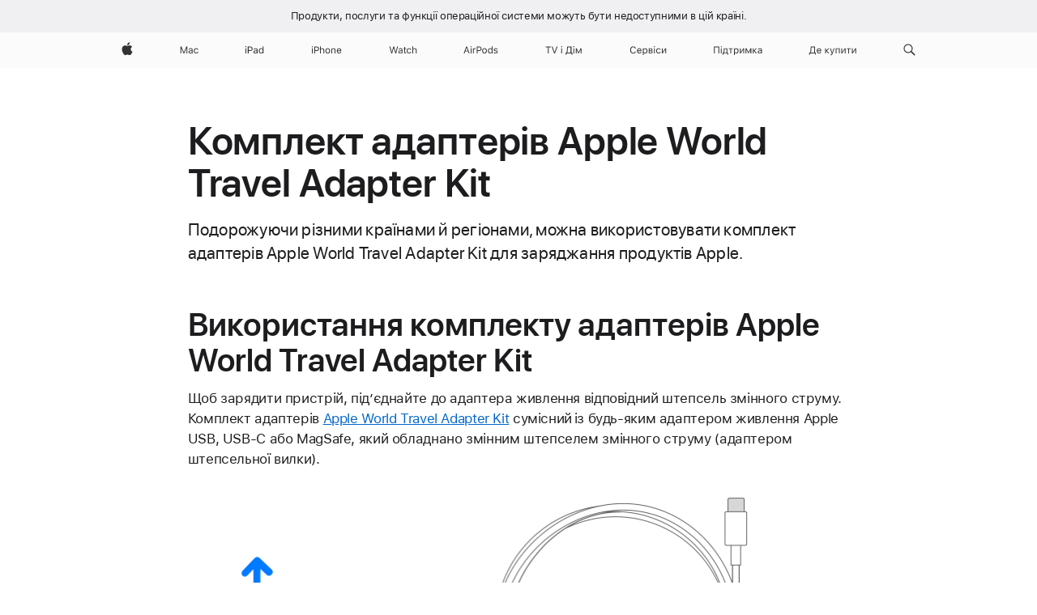

--- FILE ---
content_type: text/html;charset=utf-8
request_url: https://support.apple.com/uk-ua/102747
body_size: 20193
content:

    <!DOCTYPE html>
    <html lang="uk" prefix="og: http://ogp.me/ns#" dir="ltr">


    
        <head>
            <meta http-equiv="expires" content="0">
            <meta name="viewport" content="width=device-width, initial-scale=1, viewport-fit=cover" />
            <meta http-equiv="X-UA-Compatible" content="IE=edge">
            <meta http-equiv="content-type" content="text/html; charset=UTF-8">
            <link rel="dns-prefetch" href="https://www.apple.com/" />
            <link rel="preconnect" href="https://www.apple.com/" crossorigin />
            
            <title lang="uk">Комплект адаптерів Apple World Travel Adapter Kit — служба підтримки Apple (UA)</title>

            
                
                    <meta name="description" content="Подорожуючи різними країнами й регіонами, можна використовувати комплект адаптерів Apple World Travel Adapter Kit для заряджання продуктів Apple." />
                
            

            
                <link rel="canonical" href="https://support.apple.com/uk-ua/102747" />
            

            
            
            <meta property="og:url" content="https://support.apple.com/uk-ua/102747" />
            <meta property="og:title" content="Комплект адаптерів Apple World Travel Adapter Kit — служба підтримки Apple (UA)" />
            <meta property="og:description" content="Подорожуючи різними країнами й регіонами, можна використовувати комплект адаптерів Apple World Travel Adapter Kit для заряджання продуктів Apple." />
            <meta property="og:site_name" content="Apple Support" />
            <meta property="og:locale" content="uk_UA" />
            <meta property="og:type" content="article" />

            
            <link rel="apple-touch-icon" href="/favicon.ico">
            <link rel="icon" type="image/png" href="/favicon.ico">
            
            
            
                
                    <link rel="alternate" hreflang="en-ie" href="https://support.apple.com/en-ie/102747">
                
                    <link rel="alternate" hreflang="ar-kw" href="https://support.apple.com/ar-kw/102747">
                
                    <link rel="alternate" hreflang="en-il" href="https://support.apple.com/en-il/102747">
                
                    <link rel="alternate" hreflang="en-in" href="https://support.apple.com/en-in/102747">
                
                    <link rel="alternate" hreflang="en-ae" href="https://support.apple.com/en-ae/102747">
                
                    <link rel="alternate" hreflang="en-za" href="https://support.apple.com/en-za/102747">
                
                    <link rel="alternate" hreflang="no-no" href="https://support.apple.com/no-no/102747">
                
                    <link rel="alternate" hreflang="en-al" href="https://support.apple.com/en-al/102747">
                
                    <link rel="alternate" hreflang="en-is" href="https://support.apple.com/en-is/102747">
                
                    <link rel="alternate" hreflang="el-gr" href="https://support.apple.com/el-gr/102747">
                
                    <link rel="alternate" hreflang="en-am" href="https://support.apple.com/en-am/102747">
                
                    <link rel="alternate" hreflang="nl-nl" href="https://support.apple.com/nl-nl/102747">
                
                    <link rel="alternate" hreflang="en-au" href="https://support.apple.com/en-au/102747">
                
                    <link rel="alternate" hreflang="he-il" href="https://support.apple.com/he-il/102747">
                
                    <link rel="alternate" hreflang="en-az" href="https://support.apple.com/en-az/102747">
                
                    <link rel="alternate" hreflang="hu-hu" href="https://support.apple.com/hu-hu/102747">
                
                    <link rel="alternate" hreflang="en-jo" href="https://support.apple.com/en-jo/102747">
                
                    <link rel="alternate" hreflang="en-bh" href="https://support.apple.com/en-bh/102747">
                
                    <link rel="alternate" hreflang="es-cl" href="https://support.apple.com/es-cl/102747">
                
                    <link rel="alternate" hreflang="fr-sn" href="https://support.apple.com/fr-sn/102747">
                
                    <link rel="alternate" hreflang="fr-ca" href="https://support.apple.com/fr-ca/102747">
                
                    <link rel="alternate" hreflang="es-co" href="https://support.apple.com/es-co/102747">
                
                    <link rel="alternate" hreflang="en-bn" href="https://support.apple.com/en-bn/102747">
                
                    <link rel="alternate" hreflang="pl-pl" href="https://support.apple.com/pl-pl/102747">
                
                    <link rel="alternate" hreflang="pt-pt" href="https://support.apple.com/pt-pt/102747">
                
                    <link rel="alternate" hreflang="en-sa" href="https://support.apple.com/en-sa/102747">
                
                    <link rel="alternate" hreflang="ar-eg" href="https://support.apple.com/ar-eg/102747">
                
                    <link rel="alternate" hreflang="fr-be" href="https://support.apple.com/fr-be/102747">
                
                    <link rel="alternate" hreflang="en-bw" href="https://support.apple.com/en-bw/102747">
                
                    <link rel="alternate" hreflang="en-sg" href="https://support.apple.com/en-sg/102747">
                
                    <link rel="alternate" hreflang="en-by" href="https://support.apple.com/en-by/102747">
                
                    <link rel="alternate" hreflang="en-ke" href="https://support.apple.com/en-ke/102747">
                
                    <link rel="alternate" hreflang="en-ge" href="https://support.apple.com/en-ge/102747">
                
                    <link rel="alternate" hreflang="en-om" href="https://support.apple.com/en-om/102747">
                
                    <link rel="alternate" hreflang="hr-hr" href="https://support.apple.com/hr-hr/102747">
                
                    <link rel="alternate" hreflang="zh-mo" href="https://support.apple.com/zh-mo/102747">
                
                    <link rel="alternate" hreflang="de-at" href="https://support.apple.com/de-at/102747">
                
                    <link rel="alternate" hreflang="en-gu" href="https://support.apple.com/en-gu/102747">
                
                    <link rel="alternate" hreflang="en-gw" href="https://support.apple.com/en-gw/102747">
                
                    <link rel="alternate" hreflang="fr-gn" href="https://support.apple.com/fr-gn/102747">
                
                    <link rel="alternate" hreflang="fr-gq" href="https://support.apple.com/fr-gq/102747">
                
                    <link rel="alternate" hreflang="cs-cz" href="https://support.apple.com/cs-cz/102747">
                
                    <link rel="alternate" hreflang="en-ph" href="https://support.apple.com/en-ph/102747">
                
                    <link rel="alternate" hreflang="ro-md" href="https://support.apple.com/ro-md/102747">
                
                    <link rel="alternate" hreflang="zh-tw" href="https://support.apple.com/zh-tw/102747">
                
                    <link rel="alternate" hreflang="en-hk" href="https://support.apple.com/en-hk/102747">
                
                    <link rel="alternate" hreflang="ko-kr" href="https://support.apple.com/ko-kr/102747">
                
                    <link rel="alternate" hreflang="sk-sk" href="https://support.apple.com/sk-sk/102747">
                
                    <link rel="alternate" hreflang="ar-om" href="https://support.apple.com/ar-om/102747">
                
                    <link rel="alternate" hreflang="ru-ru" href="https://support.apple.com/ru-ru/102747">
                
                    <link rel="alternate" hreflang="en-qa" href="https://support.apple.com/en-qa/102747">
                
                    <link rel="alternate" hreflang="sv-se" href="https://support.apple.com/sv-se/102747">
                
                    <link rel="alternate" hreflang="da-dk" href="https://support.apple.com/da-dk/102747">
                
                    <link rel="alternate" hreflang="uk-ua" href="https://support.apple.com/uk-ua/102747">
                
                    <link rel="alternate" hreflang="en-mk" href="https://support.apple.com/en-mk/102747">
                
                    <link rel="alternate" hreflang="en-us" href="https://support.apple.com/en-us/102747">
                
                    <link rel="alternate" hreflang="en-mn" href="https://support.apple.com/en-mn/102747">
                
                    <link rel="alternate" hreflang="en-eg" href="https://support.apple.com/en-eg/102747">
                
                    <link rel="alternate" hreflang="en-mo" href="https://support.apple.com/en-mo/102747">
                
                    <link rel="alternate" hreflang="en-uz" href="https://support.apple.com/en-uz/102747">
                
                    <link rel="alternate" hreflang="fr-ne" href="https://support.apple.com/fr-ne/102747">
                
                    <link rel="alternate" hreflang="en-mt" href="https://support.apple.com/en-mt/102747">
                
                    <link rel="alternate" hreflang="nl-be" href="https://support.apple.com/nl-be/102747">
                
                    <link rel="alternate" hreflang="zh-cn" href="https://support.apple.com/zh-cn/102747">
                
                    <link rel="alternate" hreflang="en-mz" href="https://support.apple.com/en-mz/102747">
                
                    <link rel="alternate" hreflang="en-my" href="https://support.apple.com/en-my/102747">
                
                    <link rel="alternate" hreflang="fr-ml" href="https://support.apple.com/fr-ml/102747">
                
                    <link rel="alternate" hreflang="fr-mu" href="https://support.apple.com/fr-mu/102747">
                
                    <link rel="alternate" hreflang="en-ng" href="https://support.apple.com/en-ng/102747">
                
                    <link rel="alternate" hreflang="el-cy" href="https://support.apple.com/el-cy/102747">
                
                    <link rel="alternate" hreflang="en-vn" href="https://support.apple.com/en-vn/102747">
                
                    <link rel="alternate" hreflang="de-ch" href="https://support.apple.com/de-ch/102747">
                
                    <link rel="alternate" hreflang="ja-jp" href="https://support.apple.com/ja-jp/102747">
                
                    <link rel="alternate" hreflang="ar-qa" href="https://support.apple.com/ar-qa/102747">
                
                    <link rel="alternate" hreflang="en-nz" href="https://support.apple.com/en-nz/102747">
                
                    <link rel="alternate" hreflang="ro-ro" href="https://support.apple.com/ro-ro/102747">
                
                    <link rel="alternate" hreflang="tr-tr" href="https://support.apple.com/tr-tr/102747">
                
                    <link rel="alternate" hreflang="fr-fr" href="https://support.apple.com/fr-fr/102747">
                
                    <link rel="alternate" hreflang="en-gb" href="https://support.apple.com/en-gb/102747">
                
                    <link rel="alternate" hreflang="fi-fi" href="https://support.apple.com/fi-fi/102747">
                
                    <link rel="alternate" hreflang="en-kg" href="https://support.apple.com/en-kg/102747">
                
                    <link rel="alternate" hreflang="en-ca" href="https://support.apple.com/en-ca/102747">
                
                    <link rel="alternate" hreflang="fr-tn" href="https://support.apple.com/fr-tn/102747">
                
                    <link rel="alternate" hreflang="ar-ae" href="https://support.apple.com/ar-ae/102747">
                
                    <link rel="alternate" hreflang="en-kw" href="https://support.apple.com/en-kw/102747">
                
                    <link rel="alternate" hreflang="en-kz" href="https://support.apple.com/en-kz/102747">
                
                    <link rel="alternate" hreflang="fr-cf" href="https://support.apple.com/fr-cf/102747">
                
                    <link rel="alternate" hreflang="fr-ci" href="https://support.apple.com/fr-ci/102747">
                
                    <link rel="alternate" hreflang="fr-ch" href="https://support.apple.com/fr-ch/102747">
                
                    <link rel="alternate" hreflang="es-us" href="https://support.apple.com/es-us/102747">
                
                    <link rel="alternate" hreflang="fr-cm" href="https://support.apple.com/fr-cm/102747">
                
                    <link rel="alternate" hreflang="en-lb" href="https://support.apple.com/en-lb/102747">
                
                    <link rel="alternate" hreflang="en-tj" href="https://support.apple.com/en-tj/102747">
                
                    <link rel="alternate" hreflang="en-tm" href="https://support.apple.com/en-tm/102747">
                
                    <link rel="alternate" hreflang="ar-sa" href="https://support.apple.com/ar-sa/102747">
                
                    <link rel="alternate" hreflang="de-de" href="https://support.apple.com/de-de/102747">
                
                    <link rel="alternate" hreflang="en-lk" href="https://support.apple.com/en-lk/102747">
                
                    <link rel="alternate" hreflang="fr-ma" href="https://support.apple.com/fr-ma/102747">
                
                    <link rel="alternate" hreflang="zh-hk" href="https://support.apple.com/zh-hk/102747">
                
                    <link rel="alternate" hreflang="de-li" href="https://support.apple.com/de-li/102747">
                
                    <link rel="alternate" hreflang="pt-br" href="https://support.apple.com/pt-br/102747">
                
                    <link rel="alternate" hreflang="ar-bh" href="https://support.apple.com/ar-bh/102747">
                
                    <link rel="alternate" hreflang="es-es" href="https://support.apple.com/es-es/102747">
                
                    <link rel="alternate" hreflang="ar-jo" href="https://support.apple.com/ar-jo/102747">
                
                    <link rel="alternate" hreflang="fr-mg" href="https://support.apple.com/fr-mg/102747">
                
                    <link rel="alternate" hreflang="es-mx" href="https://support.apple.com/es-mx/102747">
                
                    <link rel="alternate" hreflang="it-it" href="https://support.apple.com/it-it/102747">
                
                    <link rel="alternate" hreflang="en-ug" href="https://support.apple.com/en-ug/102747">
                
                    <link rel="alternate" hreflang="id-id" href="https://support.apple.com/id-id/102747">
                
                    <link rel="alternate" hreflang="de-lu" href="https://support.apple.com/de-lu/102747">
                
                    <link rel="alternate" hreflang="en-md" href="https://support.apple.com/en-md/102747">
                
                    <link rel="alternate" hreflang="fr-lu" href="https://support.apple.com/fr-lu/102747">
                
                    <link rel="alternate" hreflang="en-me" href="https://support.apple.com/en-me/102747">
                
                    <link rel="alternate" hreflang="th-th" href="https://support.apple.com/th-th/102747">
                
            

		    
                <style>
                    .viewport-content{margin-left:auto;margin-right:auto;width:980px}.viewport-content{margin-left:auto;margin-right:auto;width:692px}.viewport-content{margin-left:auto;margin-right:auto;width:87.5%}.viewport-content{margin-left:auto;margin-right:auto;width:980px}.viewport-content{margin-left:auto;margin-right:auto;width:692px}.viewport-content{margin-left:auto;margin-right:auto;width:87.5%}.subheader{font-size:21px;line-height:1.381;font-weight:400;letter-spacing:.011em;font-family:SF Pro Display,SF Pro Icons,Helvetica Neue,Helvetica,Arial,sans-serif}.subheader{font-size:19px;line-height:1.4211;font-weight:400;letter-spacing:.012em;font-family:SF Pro Display,SF Pro Icons,Helvetica Neue,Helvetica,Arial,sans-serif}.globalnav-placeholder{height:44px}.globalnav-placeholder{height:48px}.globalnav-curtain{background:rgba(232,232,237,.4);-webkit-backdrop-filter:blur(20px);backdrop-filter:blur(20px);visibility:hidden;position:fixed;opacity:0;top:0;right:0;bottom:0;left:0;width:100%;height:100%;z-index:9998;transition:opacity .32s cubic-bezier(.4,0,.6,1) 80ms,visibility .32s step-end 80ms}.globalheader-light .globalnav-curtain{background:rgba(232,232,237,.4)}.globalnav-link-text-container{display:flex}.globalnav-link svg{transform:translateZ(0)}.globalnav-submenu-trigger-item{list-style:none}.globalnav-bag-badge{--globalnav-badge-background:rgb(0, 0, 0);--globalnav-badge-text-color:rgb(255, 255, 255);top:auto;bottom:11px;display:inline-block;position:absolute;z-index:1;width:1.3em;height:1.3em;box-sizing:border-box;float:none;color:var(--globalnav-badge-text-color);font-size:10px;letter-spacing:-.008em;line-height:1.3;text-align:center;pointer-events:none}.globalnav-bag-badge{bottom:13px}.globalnav-bag-badge-separator{background:var(--globalnav-badge-background);width:1em;height:100%;position:absolute;top:0;transform:scaleX(0);transition:transform .3s cubic-bezier(.25,.1,.3,1)}.globalnav-bag-badge-number{display:block;position:relative;z-index:2;font-family:SF Pro Text,SF Pro Icons,Helvetica Neue,Helvetica,Arial,sans-serif;letter-spacing:inherit;transition:transform .3s cubic-bezier(.25,.1,.3,1)}.globalnav-bag-badge-unit{opacity:0;display:inline-block;position:absolute;top:0;z-index:2;font-family:SF Pro Text,SF Pro Icons,Helvetica Neue,Helvetica,Arial,sans-serif;font-feature-settings:"case";transition:opacity .1s cubic-bezier(.25,.1,.3,1)}.globalnav-bag-wrapper{position:relative}.globalnav-image-compact,.globalnav-link-bag svg{pointer-events:none}.viewport-content{margin-inline-start:auto;margin-inline-end:auto;width:980px}.viewport-content{margin-inline-start:auto;margin-inline-end:auto;width:692px}.viewport-content{margin-inline-start:auto;margin-inline-end:auto;width:87.5%}
                </style>
                <link rel="preload" as="style" href="/clientside/build/app-ac.css" onload="this.onload=null;this.rel='stylesheet'">
                <link rel="stylesheet" href="/clientside/build/tabnav.css" type="text/css" />
                <noscript>
                    <link rel="stylesheet" href="/clientside/build/app-ac.css" type="text/css" />
                </noscript>
    	    
            <link rel="preload" as="style" href="/clientside/build/gb_ltr_rtl_common.css"
                onload="this.onload=null;this.rel='stylesheet'">
            <noscript>
                <link rel="stylesheet" href="/clientside/build/gb_ltr_rtl_common.css" type="text/css" />
            </noscript>

        
    <link rel="preload" as="style"
        href="//www.apple.com/wss/fonts?families=SF+Pro,v1:200,300,400,500,600|SF+Pro+Icons,v1"
        onload="this.onload=null;this.rel='stylesheet'">
    <noscript>
        <link rel="stylesheet" href="//www.apple.com/wss/fonts?families=SF+Pro,v1:200,300,400,500,600|SF+Pro+Icons,v1" type="text/css" />
    </noscript>


            <script>
                var data = {
                        showHelpFulfeedBack: true,
                        isPreview : false,
                        showPricingTool: false,
                        podCookie: "ua~uk",
                        dtmPageName: "acs.pageload",
                        locale: "uk_UA",
                        id: "102747",
                        contentType: "RC",
                        domain: "support.apple.com",
                        isNeighborJsEnabled: true,
                        showPricingServiceTypeDropdown: false,
                        showPricingProductDropdown:true,
                        showPricingModelDropdown:false,
                        urlLocale: "uk-ua",
                        pricingProductId:"",
                        pricingServiceItemId:"",
                        supportCategory: "",
                        showRecommendation : false,
                        configApiURL : "https://support.apple.com/ols/api/config",
                        isSecureEnv : false,
                        contentDropdownSelectedOption: "",
                        isOberonContent: false,
                        enableAskAppleChat: false,
                        akamaiEdgeScapeURL: "https://support.apple.com/edge-sight",
                        useragentMapping: '{"iPhone":"TAG_1737644162638","Apple Watch":"TAG_1737643896544","PC":"TAG_1737644311532","iPad":"TAG_1737644106898","iPod":"TAG_1737644228957","Apple TV":"TAG_1737643830588","Mac":"TAG_1737644273189","Android":"TAG_1737643675337","HomePod":"TAG_1737644014443","Vision Pro":"TAG_1737644346859"}'
                    }
                //for launch - video tracking
                
                    window.appState = JSON.stringify(data);
                

            </script>

            

            <!-- Below CSS is to disable videos click and hide play button on page load -->
            <style>
                .videoComponentContainer > a.videoComponent{
                    pointer-events: none;
                }
                .videoComponentContainer > a.videoComponent .thumbnail-button{
                    display: none;
                }
            </style>
            <script>
 
    var _applemd = {
        page: {
            
            site_section: "kb",
            
            content_type: "RC",
            info_type: "reference,CS - Information types",
            topics: "",
            in_house: "",
            locale: "uk-ua",
            
            friendly_content: {
                title: `Комплект адаптерів Apple World Travel Adapter Kit`,
                publish_date: "01082024",
                
                    content_id: "102747",
                    status: "unarchived",
                    version: "0.0.8.0"
                
            },
            
             testandtarget:{
                throttle:"0.0" 
            },
            
            
        },
         
            product: {
                list: ["acs::kb::productcategory::CS - Device::Mac::MacBook Pro","acs::kb::productcategory::CS - Device::Mac::MacBook","acs::kb::productcategory::CS - Device::Mac::MacBook Air",]
            }
        
    };
    const isMobilePlayer = /iPhone|iPod|Android/i.test(navigator.userAgent);
    

</script>

            
                <script src="/clientside/build/nn.js" type="text/javascript" charset="utf-8"></script>
<script>
    
     var neighborInitData = {
        appDataSchemaVersion: '2.0.0',
        webVitalDataThrottlingPercentage: 100,
        reportThrottledWebVitalDataTypes: ['system:dom-content-loaded', 'system:load', 'system:unfocus', 'system:focus', 'system:unload', 'system:page-hide', 'system:visibility-change-visible', 'system:visibility-change-hidden', 'system:event', 'app:load', 'app:unload', 'app:event'],
        trackMarcomSearch: true,
        trackSurvey: true,
        
        endpoint: 'https://supportmetrics.apple.com/content/services/stats'
    }
</script>

            

             

            <noscript>
                 <style>
                .videoComponentContainer > a.videoComponent{
                    pointer-events: unset;
                }
                .videoComponentContainer > a.videoComponent .thumbnail-button{
                    display: unset;
                }
            </style>
            </noscript>


    



</head>

    

    <body class="ac-gn-current-support no-js ">
        


         
      <div id="cisHeader" lang=uk-ua>
        <div class="cis-bar-text"> Продукти, послуги та функції операційної системи <br class="cis-bar-text-br"/> можуть бути недоступними в цій країні. </div>               
      </div>
       <link rel="stylesheet" media="all" href="/clientside/build/cis-locale-bar.css" />






         <meta name="globalnav-store-key" content="S2A49YFKJF2JAT22K" />
<meta name="globalnav-search-field[name]" content="q" />
<meta name="globalnav-search-field[action]" content="https://support.apple.com/kb/index" />
<meta name="globalnav-search-field[src]" content="globalnav_support" />
<meta name="globalnav-search-field[type]" content="organic" />
<meta name="globalnav-search-field[page]" content="search" />
<meta name="globalnav-search-field[locale]" content="uk_UA" />
<meta name="globalnav-search-field[placeholder]" content="Шукати на сайті підтримки" />
<link
  rel="stylesheet"
  type="text/css"
  href="https://www.apple.com/api-www/global-elements/global-header/v1/assets/globalheader.css"
/>
<div id="globalheader" class="globalnav-scrim globalheader-light"><aside id="globalmessage-segment" lang="uk-UA" dir="ltr" class="globalmessage-segment"><ul data-strings="{}" class="globalmessage-segment-content"></ul></aside><nav id="globalnav" lang="uk-UA" dir="ltr" aria-label="Глобальна навігація" data-analytics-element-engagement-start="globalnav:onFlyoutOpen" data-analytics-element-engagement-end="globalnav:onFlyoutClose" data-analytics-activitymap-region-id="global nav" data-analytics-region="global nav" class="globalnav no-js   "><div class="globalnav-content"><div class="globalnav-item globalnav-menuback"><button aria-label="Головне меню" class="globalnav-menuback-button"><span class="globalnav-chevron-icon"><svg height="48" viewBox="0 0 9 48" width="9" xmlns="http://www.w3.org/2000/svg"><path d="m1.5618 24.0621 6.5581-6.4238c.2368-.2319.2407-.6118.0088-.8486-.2324-.2373-.6123-.2407-.8486-.0088l-7 6.8569c-.1157.1138-.1807.2695-.1802.4316.001.1621.0674.3174.1846.4297l7 6.7241c.1162.1118.2661.1675.4155.1675.1577 0 .3149-.062.4326-.1846.2295-.2388.2222-.6187-.0171-.8481z"></path></svg></span></button></div><ul id="globalnav-list" class="globalnav-list"><li data-analytics-element-engagement="globalnav hover - apple" class="
				globalnav-item
				globalnav-item-apple
				
				
			"><a href="https://www.apple.com/ua/" data-globalnav-item-name="apple" data-analytics-title="apple home" aria-label="Apple" class="globalnav-link globalnav-link-apple"><span class="globalnav-image-regular globalnav-link-image"><svg height="44" viewBox="0 0 14 44" width="14" xmlns="http://www.w3.org/2000/svg"><path d="m13.0729 17.6825a3.61 3.61 0 0 0 -1.7248 3.0365 3.5132 3.5132 0 0 0 2.1379 3.2223 8.394 8.394 0 0 1 -1.0948 2.2618c-.6816.9812-1.3943 1.9623-2.4787 1.9623s-1.3633-.63-2.613-.63c-1.2187 0-1.6525.6507-2.644.6507s-1.6834-.9089-2.4787-2.0243a9.7842 9.7842 0 0 1 -1.6628-5.2776c0-3.0984 2.014-4.7405 3.9969-4.7405 1.0535 0 1.9314.6919 2.5924.6919.63 0 1.6112-.7333 2.8092-.7333a3.7579 3.7579 0 0 1 3.1604 1.5802zm-3.7284-2.8918a3.5615 3.5615 0 0 0 .8469-2.22 1.5353 1.5353 0 0 0 -.031-.32 3.5686 3.5686 0 0 0 -2.3445 1.2084 3.4629 3.4629 0 0 0 -.8779 2.1585 1.419 1.419 0 0 0 .031.2892 1.19 1.19 0 0 0 .2169.0207 3.0935 3.0935 0 0 0 2.1586-1.1368z"></path></svg></span><span class="globalnav-image-compact globalnav-link-image"><svg height="48" viewBox="0 0 17 48" width="17" xmlns="http://www.w3.org/2000/svg"><path d="m15.5752 19.0792a4.2055 4.2055 0 0 0 -2.01 3.5376 4.0931 4.0931 0 0 0 2.4908 3.7542 9.7779 9.7779 0 0 1 -1.2755 2.6351c-.7941 1.1431-1.6244 2.2862-2.8878 2.2862s-1.5883-.734-3.0443-.734c-1.42 0-1.9252.7581-3.08.7581s-1.9611-1.0589-2.8876-2.3584a11.3987 11.3987 0 0 1 -1.9373-6.1487c0-3.61 2.3464-5.523 4.6566-5.523 1.2274 0 2.25.8062 3.02.8062.734 0 1.8771-.8543 3.2729-.8543a4.3778 4.3778 0 0 1 3.6822 1.841zm-6.8586-2.0456a1.3865 1.3865 0 0 1 -.2527-.024 1.6557 1.6557 0 0 1 -.0361-.337 4.0341 4.0341 0 0 1 1.0228-2.5148 4.1571 4.1571 0 0 1 2.7314-1.4078 1.7815 1.7815 0 0 1 .0361.373 4.1487 4.1487 0 0 1 -.9867 2.587 3.6039 3.6039 0 0 1 -2.5148 1.3236z"></path></svg></span><span class="globalnav-link-text">Apple</span></a></li><li data-topnav-flyout-item="menu" data-topnav-flyout-label="Menu" role="none" class="globalnav-item globalnav-menu"><div data-topnav-flyout="menu" class="globalnav-flyout"><div class="globalnav-menu-list"><div data-analytics-element-engagement="globalnav hover - mac" class="
				globalnav-item
				globalnav-item-mac
				globalnav-item-menu
				
			"><ul role="none" class="globalnav-submenu-trigger-group"><li class="globalnav-submenu-trigger-item"><a href="https://www.apple.com/ua/mac/" data-globalnav-item-name="mac" data-topnav-flyout-trigger-compact="true" data-analytics-title="mac" data-analytics-element-engagement="hover - mac" aria-label="Mac" class="globalnav-link globalnav-submenu-trigger-link globalnav-link-mac"><span class="globalnav-link-text-container"><span class="globalnav-image-regular globalnav-link-image"><svg height="44" viewBox="0 0 23 44" width="23" xmlns="http://www.w3.org/2000/svg"><path d="m8.1558 25.9987v-6.457h-.0703l-2.666 6.457h-.8907l-2.666-6.457h-.0703v6.457h-.9844v-8.4551h1.2246l2.8945 7.0547h.0938l2.8945-7.0547h1.2246v8.4551zm2.5166-1.7696c0-1.1309.832-1.7812 2.3027-1.8691l1.8223-.1113v-.5742c0-.7793-.4863-1.207-1.4297-1.207-.7559 0-1.2832.2871-1.4238.7852h-1.0195c.1348-1.0137 1.1309-1.6816 2.4785-1.6816 1.541 0 2.4023.791 2.4023 2.1035v4.3242h-.9609v-.9318h-.0938c-.4102.6738-1.1016 1.043-1.9453 1.043-1.2246 0-2.1328-.7266-2.1328-1.8809zm4.125-.5859v-.5801l-1.6992.1113c-.9609.0645-1.3828.3984-1.3828 1.0312 0 .6445.5449 1.0195 1.2773 1.0195 1.0371.0001 1.8047-.6796 1.8047-1.5819zm6.958-2.0273c-.1641-.627-.7207-1.1367-1.6289-1.1367-1.1367 0-1.8516.9082-1.8516 2.3379 0 1.459.7266 2.3848 1.8516 2.3848.8496 0 1.4414-.3926 1.6289-1.1074h1.0195c-.1816 1.1602-1.125 2.0156-2.6426 2.0156-1.7695 0-2.9004-1.2832-2.9004-3.293 0-1.9688 1.125-3.2461 2.8945-3.2461 1.5352 0 2.4727.9199 2.6484 2.0449z"></path></svg></span><span class="globalnav-link-text">Mac</span></span></a></li></ul></div><div data-analytics-element-engagement="globalnav hover - ipad" class="
				globalnav-item
				globalnav-item-ipad
				globalnav-item-menu
				
			"><ul role="none" class="globalnav-submenu-trigger-group"><li class="globalnav-submenu-trigger-item"><a href="https://www.apple.com/ua/ipad/" data-globalnav-item-name="ipad" data-topnav-flyout-trigger-compact="true" data-analytics-title="ipad" data-analytics-element-engagement="hover - ipad" aria-label="iPad" class="globalnav-link globalnav-submenu-trigger-link globalnav-link-ipad"><span class="globalnav-link-text-container"><span class="globalnav-image-regular globalnav-link-image"><svg height="44" viewBox="0 0 24 44" width="24" xmlns="http://www.w3.org/2000/svg"><path d="m14.9575 23.7002c0 .902-.768 1.582-1.805 1.582-.732 0-1.277-.375-1.277-1.02 0-.632.422-.966 1.383-1.031l1.699-.111zm-1.395-4.072c-1.347 0-2.343.668-2.478 1.681h1.019c.141-.498.668-.785 1.424-.785.944 0 1.43.428 1.43 1.207v.574l-1.822.112c-1.471.088-2.303.738-2.303 1.869 0 1.154.908 1.881 2.133 1.881.844 0 1.535-.369 1.945-1.043h.094v.931h.961v-4.324c0-1.312-.862-2.103-2.403-2.103zm6.769 5.575c-1.155 0-1.846-.885-1.846-2.361 0-1.471.697-2.362 1.846-2.362 1.142 0 1.857.914 1.857 2.362 0 1.459-.709 2.361-1.857 2.361zm1.834-8.027v3.503h-.088c-.358-.691-1.102-1.107-1.981-1.107-1.605 0-2.654 1.289-2.654 3.27 0 1.986 1.037 3.269 2.654 3.269.873 0 1.623-.416 2.022-1.119h.093v1.008h.961v-8.824zm-15.394 4.869h-1.863v-3.563h1.863c1.225 0 1.899.639 1.899 1.799 0 1.119-.697 1.764-1.899 1.764zm.276-4.5h-3.194v8.455h1.055v-3.018h2.127c1.588 0 2.719-1.119 2.719-2.701 0-1.611-1.108-2.736-2.707-2.736zm-6.064 8.454h1.008v-6.316h-1.008zm-.199-8.237c0-.387.316-.704.703-.704s.703.317.703.704c0 .386-.316.703-.703.703s-.703-.317-.703-.703z"></path></svg></span><span class="globalnav-link-text">iPad</span></span></a></li></ul></div><div data-analytics-element-engagement="globalnav hover - iphone" class="
				globalnav-item
				globalnav-item-iphone
				globalnav-item-menu
				
			"><ul role="none" class="globalnav-submenu-trigger-group"><li class="globalnav-submenu-trigger-item"><a href="https://www.apple.com/ua/iphone/" data-globalnav-item-name="iphone" data-topnav-flyout-trigger-compact="true" data-analytics-title="iphone" data-analytics-element-engagement="hover - iphone" aria-label="iPhone" class="globalnav-link globalnav-submenu-trigger-link globalnav-link-iphone"><span class="globalnav-link-text-container"><span class="globalnav-image-regular globalnav-link-image"><svg height="44" viewBox="0 0 38 44" width="38" xmlns="http://www.w3.org/2000/svg"><path d="m32.7129 22.3203h3.48c-.023-1.119-.691-1.857-1.693-1.857-1.008 0-1.711.738-1.787 1.857zm4.459 2.045c-.293 1.078-1.277 1.746-2.66 1.746-1.752 0-2.848-1.266-2.848-3.264 0-1.986 1.113-3.275 2.848-3.275 1.705 0 2.742 1.213 2.742 3.176v.386h-4.541v.047c.053 1.248.75 2.039 1.822 2.039.815 0 1.366-.298 1.629-.855zm-12.282-4.682h.961v.996h.094c.316-.697.932-1.107 1.898-1.107 1.418 0 2.209.838 2.209 2.338v4.09h-1.007v-3.844c0-1.137-.481-1.676-1.489-1.676s-1.658.674-1.658 1.781v3.739h-1.008zm-2.499 3.158c0-1.5-.674-2.361-1.869-2.361-1.196 0-1.87.861-1.87 2.361 0 1.495.674 2.362 1.87 2.362 1.195 0 1.869-.867 1.869-2.362zm-4.782 0c0-2.033 1.114-3.269 2.913-3.269 1.798 0 2.912 1.236 2.912 3.269 0 2.028-1.114 3.27-2.912 3.27-1.799 0-2.913-1.242-2.913-3.27zm-6.636-5.666h1.008v3.504h.093c.317-.697.979-1.107 1.946-1.107 1.336 0 2.179.855 2.179 2.338v4.09h-1.007v-3.844c0-1.119-.504-1.676-1.459-1.676-1.131 0-1.752.715-1.752 1.781v3.739h-1.008zm-6.015 4.87h1.863c1.202 0 1.899-.645 1.899-1.764 0-1.16-.674-1.799-1.899-1.799h-1.863zm2.139-4.5c1.599 0 2.707 1.125 2.707 2.736 0 1.582-1.131 2.701-2.719 2.701h-2.127v3.018h-1.055v-8.455zm-6.114 8.454h1.008v-6.316h-1.008zm-.2-8.238c0-.386.317-.703.703-.703.387 0 .704.317.704.703 0 .387-.317.704-.704.704-.386 0-.703-.317-.703-.704z"></path></svg></span><span class="globalnav-link-text">iPhone</span></span></a></li></ul></div><div data-analytics-element-engagement="globalnav hover - watch" class="
				globalnav-item
				globalnav-item-watch
				globalnav-item-menu
				
			"><ul role="none" class="globalnav-submenu-trigger-group"><li class="globalnav-submenu-trigger-item"><a href="https://www.apple.com/ua/watch/" data-globalnav-item-name="watch" data-topnav-flyout-trigger-compact="true" data-analytics-title="watch" data-analytics-element-engagement="hover - watch" aria-label="Watch" class="globalnav-link globalnav-submenu-trigger-link globalnav-link-watch"><span class="globalnav-link-text-container"><span class="globalnav-image-regular globalnav-link-image"><svg height="44" viewBox="0 0 35 44" width="35" xmlns="http://www.w3.org/2000/svg"><path d="m28.9819 17.1758h1.008v3.504h.094c.316-.697.978-1.108 1.945-1.108 1.336 0 2.18.856 2.18 2.338v4.09h-1.008v-3.844c0-1.119-.504-1.675-1.459-1.675-1.131 0-1.752.715-1.752 1.781v3.738h-1.008zm-2.42 4.441c-.164-.627-.721-1.136-1.629-1.136-1.137 0-1.852.908-1.852 2.338 0 1.459.727 2.384 1.852 2.384.849 0 1.441-.392 1.629-1.107h1.019c-.182 1.16-1.125 2.016-2.642 2.016-1.77 0-2.901-1.284-2.901-3.293 0-1.969 1.125-3.247 2.895-3.247 1.535 0 2.472.92 2.648 2.045zm-6.533-3.568v1.635h1.407v.844h-1.407v3.574c0 .744.282 1.06.938 1.06.182 0 .281-.006.469-.023v.85c-.2.035-.393.058-.592.058-1.301 0-1.822-.48-1.822-1.687v-3.832h-1.02v-.844h1.02v-1.635zm-4.2 5.596v-.58l-1.699.111c-.961.064-1.383.398-1.383 1.031 0 .645.545 1.02 1.277 1.02 1.038 0 1.805-.68 1.805-1.582zm-4.125.586c0-1.131.832-1.782 2.303-1.869l1.822-.112v-.574c0-.779-.486-1.207-1.43-1.207-.755 0-1.283.287-1.423.785h-1.02c.135-1.014 1.131-1.682 2.479-1.682 1.541 0 2.402.792 2.402 2.104v4.324h-.961v-.931h-.094c-.41.673-1.101 1.043-1.945 1.043-1.225 0-2.133-.727-2.133-1.881zm-7.684 1.769h-.996l-2.303-8.455h1.101l1.682 6.873h.07l1.893-6.873h1.066l1.893 6.873h.07l1.682-6.873h1.101l-2.302 8.455h-.996l-1.946-6.674h-.07z"></path></svg></span><span class="globalnav-link-text">Watch</span></span></a></li></ul></div><div data-analytics-element-engagement="globalnav hover - airpods" class="
				globalnav-item
				globalnav-item-airpods
				globalnav-item-menu
				
			"><ul role="none" class="globalnav-submenu-trigger-group"><li class="globalnav-submenu-trigger-item"><a href="https://www.apple.com/ua/airpods/" data-globalnav-item-name="airpods" data-topnav-flyout-trigger-compact="true" data-analytics-title="airpods" data-analytics-element-engagement="hover - airpods" aria-label="AirPods" class="globalnav-link globalnav-submenu-trigger-link globalnav-link-airpods"><span class="globalnav-link-text-container"><span class="globalnav-image-regular globalnav-link-image"><svg height="44" viewBox="0 0 43 44" width="43" xmlns="http://www.w3.org/2000/svg"><path d="m11.7153 19.6836h.961v.937h.094c.187-.615.914-1.048 1.752-1.048.164 0 .375.011.504.029v1.008c-.082-.024-.446-.059-.645-.059-.961 0-1.658.645-1.658 1.535v3.914h-1.008zm28.135-.111c1.324 0 2.244.656 2.379 1.693h-.996c-.135-.504-.627-.838-1.389-.838-.75 0-1.336.381-1.336.943 0 .434.352.704 1.096.885l.973.235c1.189.287 1.763.802 1.763 1.711 0 1.13-1.095 1.91-2.531 1.91-1.406 0-2.373-.674-2.484-1.723h1.037c.17.533.674.873 1.482.873.85 0 1.459-.404 1.459-.984 0-.434-.328-.727-1.002-.891l-1.084-.264c-1.183-.287-1.722-.796-1.722-1.71 0-1.049 1.013-1.84 2.355-1.84zm-6.665 5.631c-1.155 0-1.846-.885-1.846-2.362 0-1.471.697-2.361 1.846-2.361 1.142 0 1.857.914 1.857 2.361 0 1.459-.709 2.362-1.857 2.362zm1.834-8.028v3.504h-.088c-.358-.691-1.102-1.107-1.981-1.107-1.605 0-2.654 1.289-2.654 3.269 0 1.987 1.037 3.27 2.654 3.27.873 0 1.623-.416 2.022-1.119h.094v1.007h.961v-8.824zm-9.001 8.028c-1.195 0-1.869-.868-1.869-2.362 0-1.5.674-2.361 1.869-2.361 1.196 0 1.869.861 1.869 2.361 0 1.494-.673 2.362-1.869 2.362zm0-5.631c-1.799 0-2.912 1.236-2.912 3.269 0 2.028 1.113 3.27 2.912 3.27s2.912-1.242 2.912-3.27c0-2.033-1.113-3.269-2.912-3.269zm-17.071 6.427h1.008v-6.316h-1.008zm-.199-8.238c0-.387.317-.703.703-.703.387 0 .703.316.703.703s-.316.703-.703.703c-.386 0-.703-.316-.703-.703zm-6.137 4.922 1.324-3.773h.093l1.325 3.773zm1.892-5.139h-1.043l-3.117 8.455h1.107l.85-2.42h3.363l.85 2.42h1.107zm14.868 4.5h-1.864v-3.562h1.864c1.224 0 1.898.639 1.898 1.799 0 1.119-.697 1.763-1.898 1.763zm.275-4.5h-3.193v8.455h1.054v-3.017h2.127c1.588 0 2.719-1.119 2.719-2.701 0-1.612-1.107-2.737-2.707-2.737z"></path></svg></span><span class="globalnav-link-text">AirPods</span></span></a></li></ul></div><div data-analytics-element-engagement="globalnav hover - tv-home" class="
				globalnav-item
				globalnav-item-tv-home
				globalnav-item-menu
				
			"><ul role="none" class="globalnav-submenu-trigger-group"><li class="globalnav-submenu-trigger-item"><a href="https://www.apple.com/ua/tv-home/" data-globalnav-item-name="tv-home" data-topnav-flyout-trigger-compact="true" data-analytics-title="tv &amp; home" data-analytics-element-engagement="hover - tv &amp; home" aria-label="TV і Дім" class="globalnav-link globalnav-submenu-trigger-link globalnav-link-tv-home"><span class="globalnav-link-text-container"><span class="globalnav-image-regular globalnav-link-image"><svg height="44" viewBox="0 0 46 44" width="46" xmlns="http://www.w3.org/2000/svg"><path d="m3.2754 26v-7.5059h-2.7246v-.9492h6.5039v.9492h-2.7246v7.5059zm7.7314 0-3.1172-8.4551h1.1074l2.4844 7.0898h.0938l2.4844-7.0898h1.1074l-3.1172 8.4551zm8.5435-8.2383c0-.3867.3164-.7031.7031-.7031s.7031.3164.7031.7031-.3164.7031-.7031.7031-.7031-.3164-.7031-.7031zm.1992 1.9219h1.0078v6.3164h-1.0078zm6.3984 7.9863h-.9785v-2.6191h.627c.6152-.3281.8438-1.0781.9082-2.1855l.3223-5.3203h5.3496v7.5059h1.0547v2.6191h-.9785v-1.67h-6.3047v1.6699zm.9551-2.6894v.0703h4.2188v-6.5566h-3.3516l-.2754 4.3945c-.0586.9551-.1758 1.5937-.5918 2.0918zm7.4502-7.2188c0-.3867.3164-.7031.7031-.7031s.7031.3164.7031.7031-.3164.7031-.7031.7031-.7031-.3164-.7031-.7031zm.1992 1.9219h1.0078v6.3164h-1.0078zm2.9214 6.3164v-6.3164h1.2246l2.2617 4.8984h.0938l2.2676-4.8984h1.1777v6.3164h-1.0137v-4.4941h-.1113l-1.998 4.3184h-.7852l-1.998-4.3184h-.1113v4.4941z"></path></svg></span><span class="globalnav-link-text">TV і Дім</span></span></a></li></ul></div><div data-analytics-element-engagement="globalnav hover - entertainment" class="
				globalnav-item
				globalnav-item-entertainment
				globalnav-item-menu
				
			"><ul role="none" class="globalnav-submenu-trigger-group"><li class="globalnav-submenu-trigger-item"><a href="https://www.apple.com/ua/entertainment/" data-globalnav-item-name="entertainment" data-topnav-flyout-trigger-compact="true" data-analytics-title="entertainment" data-analytics-element-engagement="hover - entertainment" aria-label="Сервіси" class="globalnav-link globalnav-submenu-trigger-link globalnav-link-entertainment"><span class="globalnav-link-text-container"><span class="globalnav-image-regular globalnav-link-image"><svg height="44" viewBox="0 0 46 44" width="46" xmlns="http://www.w3.org/2000/svg"><path d="m.8086 21.7812v-.0117c0-2.7246 1.4297-4.4238 3.7266-4.4238 1.7812 0 3.1699 1.1191 3.4219 2.7422l-.0059.0117h-1.0605l-.0059-.0117c-.2812-1.084-1.1836-1.7695-2.3496-1.7695-1.623 0-2.6426 1.3359-2.6426 3.4512v.0117c0 2.1152 1.0195 3.4453 2.6484 3.4453 1.1777 0 2.0742-.6035 2.3379-1.5762l.0117-.0117h1.0664v.0117c-.2812 1.5469-1.6172 2.5488-3.416 2.5488-2.2969 0-3.7324-1.6992-3.7324-4.418zm8.4697 1.084v-.0059c0-1.9512 1.1133-3.2871 2.8301-3.2871s2.7598 1.2773 2.7598 3.1641v.3984h-4.5469c.0293 1.3066.75 2.0684 1.875 2.0684.8555 0 1.3828-.4043 1.5527-.7852l.0234-.0527h1.0195l-.0117.0469c-.2168.8555-1.1191 1.6992-2.6074 1.6992-1.8047 0-2.8945-1.2656-2.8945-3.2461zm1.0605-.5449h3.4922c-.1055-1.248-.7969-1.8398-1.7285-1.8398-.9375 0-1.6523.6387-1.7637 1.8398zm6.1084-2.6367h1.0195v1.0078h.0938c.3867-.7031 1.0898-1.1191 1.9688-1.1191 1.5996 0 2.6484 1.2949 2.6484 3.2637v.0117c0 1.9805-1.043 3.2637-2.6484 3.2637-.8672 0-1.623-.4336-1.9688-1.1074h-.0938v3.1055h-1.0195v-8.4258zm4.6875 3.1641v-.0117c0-1.4707-.6855-2.3613-1.8398-2.3613-1.1484 0-1.8516.9023-1.8516 2.3613v.0117c0 1.459.7031 2.3613 1.8516 2.3613 1.1543 0 1.8398-.8906 1.8398-2.3613zm2.6289-3.1641h2.6777c1.1953 0 1.8926.6504 1.8926 1.6406v.0117c0 .627-.4395 1.2188-1.0312 1.3418v.0938c.8027.1113 1.3125.6738 1.3125 1.4062v.0117c0 1.0957-.8027 1.8105-2.1621 1.8105h-2.6895v-6.3164zm2.3672 2.6719c.8203 0 1.1895-.3164 1.1895-.9141v-.0117c0-.5391-.3164-.9023-1.0254-.9023h-1.5117v1.8281h1.3477zm.2812 2.8008c.7734 0 1.166-.3516 1.166-.9844v-.0117c0-.668-.4512-.9609-1.3594-.9609h-1.4355v1.957zm3.6475-7.3945c0-.3867.3164-.7031.7031-.7031s.7031.3164.7031.7031-.3164.7031-.7031.7031-.7031-.3164-.7031-.7031zm.1875 1.9219h1.0195v6.3164h-1.0195zm2.6221 3.1406v-.0117c0-1.9629 1.125-3.2402 2.8945-3.2402 1.5352 0 2.4551.8848 2.6426 2.0098l.0059.0352h-1.0137l-.0059-.0176c-.1582-.6211-.7207-1.125-1.6289-1.125-1.1367 0-1.8516.9141-1.8516 2.3379v.0117c0 1.4531.7266 2.3848 1.8516 2.3848.8496 0 1.3887-.375 1.623-1.0781l.0117-.0352 1.0078-.0059-.0117.0645c-.2578 1.1426-1.1074 1.957-2.625 1.957-1.7695 0-2.9004-1.2832-2.9004-3.2871zm7.0225-3.1406h1.0195v4.7109h.0938l3.123-4.7109h1.0195v6.3164h-1.0195v-4.7109h-.0938l-3.123 4.7109h-1.0195z"></path></svg></span><span class="globalnav-link-text">Сервіси</span></span></a></li></ul></div><div data-analytics-element-engagement="globalnav hover - support" class="
				globalnav-item
				globalnav-item-support
				globalnav-item-menu
				
			"><ul role="none" class="globalnav-submenu-trigger-group"><li class="globalnav-submenu-trigger-item"><a href="https://support.apple.com/uk-ua/?cid=gn-ols-home-hp-tab" data-globalnav-item-name="support" data-topnav-flyout-trigger-compact="true" data-analytics-title="support" data-analytics-element-engagement="hover - support" data-analytics-exit-link="true" aria-label="Підтримка" class="globalnav-link globalnav-submenu-trigger-link globalnav-link-support"><span class="globalnav-link-text-container"><span class="globalnav-image-regular globalnav-link-image"><svg height="44" viewBox="0 0 60 44" width="60" xmlns="http://www.w3.org/2000/svg"><path d="m5.7271 26v-7.4941h-4.5235v7.4941h-1.0605v-8.4551h6.6269v8.4551zm2.8916-8.2383c0-.3867.3164-.7031.7031-.7031s.7031.3164.7031.7031-.3164.7031-.7031.7031-.7031-.3164-.7031-.7031zm.1992 1.9219h1.0078v6.3164h-1.0078zm2.1182 7.9863v-2.5137h.5273c.4629-.3047.6914-1.1016.75-1.9512l.2461-3.5215h4.3066v5.4727h1.0078v2.5137h-.9492v-1.6699h-4.9395v1.6699zm4.8222-7.1426h-2.3965l-.1992 2.7012c-.0586.7676-.2227 1.4414-.5215 1.834v.0938h3.1172zm7.7959 0h-2.0508v5.4727h-1.0078v-5.4727h-2.0508v-.8438h5.1094zm7.0874 2.3145c0 1.9746-1.0488 3.2695-2.6543 3.2695-.9023 0-1.6289-.3926-1.9746-1.0605h-.0937v3.0586h-1.0078v-8.4258h.9609v1.0547h.0938c.4043-.7266 1.1602-1.166 2.0215-1.166 1.6113 0 2.6542 1.2832 2.6542 3.2695zm-1.0429 0c0-1.4766-.6914-2.3613-1.8457-2.3613-1.1426 0-1.8633.9082-1.8633 2.3613 0 1.4473.7207 2.3613 1.8574 2.3613 1.1601 0 1.8516-.8847 1.8516-2.3613zm2.6162 3.1582v-6.3164h1.0078v4.7109h.0938l3.1465-4.7109h1.0078v6.3164h-1.0078v-4.7109h-.0938l-3.1465 4.7109zm7.1396 0v-6.3164h1.2246l2.2617 4.8984h.0938l2.2676-4.8984h1.1777v6.3164h-1.0137v-4.4941h-.1113l-1.998 4.3184h-.7852l-1.998-4.3184h-.1113v4.4941zm9.917-2.877v2.877h-1.0078v-6.3164h1.0078v2.6426h.334l2.4434-2.6426h1.2246l-2.8359 2.9766 2.9472 3.3398h-1.3066l-2.4727-2.877zm5.0249 1.1075c0-1.1309.832-1.7812 2.3027-1.8691l1.8223-.1113v-.5742c0-.7793-.4863-1.207-1.4297-1.207-.7559 0-1.2832.2871-1.4238.7852h-1.0195c.1348-1.0137 1.1309-1.6816 2.4785-1.6816 1.541 0 2.4023.791 2.4023 2.1035v4.324h-.9609v-.9316h-.0938c-.4102.6738-1.1016 1.043-1.9453 1.043-1.2246-.0001-2.1328-.7266-2.1328-1.8809zm4.125-.586v-.5801l-1.6992.1113c-.9609.0645-1.3828.3984-1.3828 1.0312 0 .6445.5449 1.0195 1.2773 1.0195 1.0371.0002 1.8047-.6795 1.8047-1.5819z"></path></svg></span><span class="globalnav-link-text">Підтримка</span></span></a></li></ul></div><div data-analytics-element-engagement="globalnav hover - where-to-buy" class="
				globalnav-item
				globalnav-item-where-to-buy
				globalnav-item-menu
				
			"><ul role="none" class="globalnav-submenu-trigger-group"><li class="globalnav-submenu-trigger-item"><a href="https://www.apple.com/ua/buy/" data-globalnav-item-name="where-to-buy" data-topnav-flyout-trigger-compact="true" data-analytics-title="where to buy" data-analytics-element-engagement="hover - where to buy" aria-label="Де купити" class="globalnav-link globalnav-submenu-trigger-link globalnav-link-where-to-buy"><span class="globalnav-link-text-container"><span class="globalnav-image-regular globalnav-link-image"><svg height="44" viewBox="0 0 59 44" width="59" xmlns="http://www.w3.org/2000/svg"><path d="m1.8347 27.6699h-.9785v-2.6191h.627c.6152-.3281.8438-1.0781.9082-2.1855l.3223-5.3203h5.3496v7.5059h1.0547v2.6191h-.9786v-1.67h-6.3047zm.9551-2.6894v.0703h4.2188v-6.5566h-3.3516l-.2754 4.3945c-.0586.9551-.1758 1.5937-.5918 2.0918zm12.8179-.6153c-.293 1.0781-1.2773 1.7461-2.6602 1.7461-1.752 0-2.8477-1.2656-2.8477-3.2637 0-1.9863 1.1133-3.2754 2.8477-3.2754 1.7051 0 2.7422 1.2129 2.7422 3.1758v.3867h-4.541v.0469c.0527 1.248.75 2.0391 1.8223 2.0391.8145 0 1.3652-.2988 1.6289-.8555zm-4.459-2.0449h3.4805c-.0234-1.1191-.6914-1.8574-1.6934-1.8574-1.0078 0-1.7109.7383-1.7871 1.8574zm10.3887.8027v2.877h-1.0078v-6.3164h1.0078v2.6426h.334l2.4434-2.6426h1.2246l-2.8359 2.9766 2.9472 3.3398h-1.3067l-2.4727-2.877zm5.4873 5.127v-.8613c.123.0234.2812.0293.4219.0293.5801 0 .8965-.2754 1.1602-1.0371l.1172-.375-2.3379-6.3223h1.0898l1.7344 5.1973h.0938l1.7285-5.1973h1.0723l-2.4668 6.7031c-.5391 1.4648-1.043 1.8984-2.1621 1.8984-.1349.0001-.3107-.0117-.4513-.0351zm10.521-7.7227h-3.0938v5.4727h-1.0078v-6.3164h5.1094v6.3164h-1.0078zm2.8916 5.4727v-6.3164h1.0078v4.7109h.0938l3.1465-4.7109h1.0078v6.3164h-1.0078v-4.7109h-.0938l-3.1465 4.7109zm11.7158-5.4727h-2.0508v5.4727h-1.0078v-5.4727h-2.0508v-.8438h5.1094zm1.3506 5.4727v-6.3164h1.0078v4.7109h.0938l3.1465-4.7109h1.0078v6.3164h-1.0078v-4.7109h-.0938l-3.1465 4.7109z"></path></svg></span><span class="globalnav-link-text">Де купити</span></span></a></li></ul></div></div></div></li><li data-topnav-flyout-label="Пошук на apple.com" data-analytics-title="open - search field" class="globalnav-item globalnav-search"><a role="button" id="globalnav-menubutton-link-search" href="https://support.apple.com/kb/index?page=search&locale=uk_UA" data-topnav-flyout-trigger-regular="true" data-topnav-flyout-trigger-compact="true" aria-label="Пошук на apple.com" data-analytics-title="open - search field" class="globalnav-link globalnav-link-search"><span class="globalnav-image-regular"><svg xmlns="http://www.w3.org/2000/svg" width="15px" height="44px" viewBox="0 0 15 44">
<path d="M14.298,27.202l-3.87-3.87c0.701-0.929,1.122-2.081,1.122-3.332c0-3.06-2.489-5.55-5.55-5.55c-3.06,0-5.55,2.49-5.55,5.55 c0,3.061,2.49,5.55,5.55,5.55c1.251,0,2.403-0.421,3.332-1.122l3.87,3.87c0.151,0.151,0.35,0.228,0.548,0.228 s0.396-0.076,0.548-0.228C14.601,27.995,14.601,27.505,14.298,27.202z M1.55,20c0-2.454,1.997-4.45,4.45-4.45 c2.454,0,4.45,1.997,4.45,4.45S8.454,24.45,6,24.45C3.546,24.45,1.55,22.454,1.55,20z"></path>
</svg>
</span><span class="globalnav-image-compact"><svg height="48" viewBox="0 0 17 48" width="17" xmlns="http://www.w3.org/2000/svg"><path d="m16.2294 29.9556-4.1755-4.0821a6.4711 6.4711 0 1 0 -1.2839 1.2625l4.2005 4.1066a.9.9 0 1 0 1.2588-1.287zm-14.5294-8.0017a5.2455 5.2455 0 1 1 5.2455 5.2527 5.2549 5.2549 0 0 1 -5.2455-5.2527z"></path></svg></span></a><div id="globalnav-submenu-search" aria-labelledby="globalnav-menubutton-link-search" class="globalnav-flyout globalnav-submenu"><div class="globalnav-flyout-scroll-container"><div class="globalnav-flyout-content globalnav-submenu-content"><form action="https://support.apple.com/kb/index" method="get" class="globalnav-searchfield"><div class="globalnav-searchfield-wrapper"><input placeholder="Пошук на apple.com" aria-label="Пошук на apple.com" autocorrect="off" autocapitalize="off" autocomplete="off" spellcheck="false" class="globalnav-searchfield-input" name="q"><input id="globalnav-searchfield-src" type="hidden" name="src" value><input type="hidden" name="type" value><input type="hidden" name="page" value><input type="hidden" name="locale" value><button aria-label="Очистити пошук" tabindex="-1" type="button" class="globalnav-searchfield-reset"><span class="globalnav-image-regular"><svg height="14" viewBox="0 0 14 14" width="14" xmlns="http://www.w3.org/2000/svg"><path d="m7 .0339a6.9661 6.9661 0 1 0 6.9661 6.9661 6.9661 6.9661 0 0 0 -6.9661-6.9661zm2.798 8.9867a.55.55 0 0 1 -.778.7774l-2.02-2.02-2.02 2.02a.55.55 0 0 1 -.7784-.7774l2.0206-2.0206-2.0204-2.02a.55.55 0 0 1 .7782-.7778l2.02 2.02 2.02-2.02a.55.55 0 0 1 .778.7778l-2.0203 2.02z"></path></svg></span><span class="globalnav-image-compact"><svg height="16" viewBox="0 0 16 16" width="16" xmlns="http://www.w3.org/2000/svg"><path d="m0 8a8.0474 8.0474 0 0 1 7.9922-8 8.0609 8.0609 0 0 1 8.0078 8 8.0541 8.0541 0 0 1 -8 8 8.0541 8.0541 0 0 1 -8-8zm5.6549 3.2863 2.3373-2.353 2.3451 2.353a.6935.6935 0 0 0 .4627.1961.6662.6662 0 0 0 .6667-.6667.6777.6777 0 0 0 -.1961-.4706l-2.3451-2.3373 2.3529-2.3607a.5943.5943 0 0 0 .1961-.4549.66.66 0 0 0 -.6667-.6589.6142.6142 0 0 0 -.447.1961l-2.3686 2.3606-2.353-2.3527a.6152.6152 0 0 0 -.447-.1883.6529.6529 0 0 0 -.6667.651.6264.6264 0 0 0 .1961.4549l2.3451 2.3529-2.3451 2.353a.61.61 0 0 0 -.1961.4549.6661.6661 0 0 0 .6667.6667.6589.6589 0 0 0 .4627-.1961z" ></path></svg></span></button><button aria-label="Шукати" tabindex="-1" aria-hidden="true" type="submit" class="globalnav-searchfield-submit"><span class="globalnav-image-regular"><svg height="32" viewBox="0 0 30 32" width="30" xmlns="http://www.w3.org/2000/svg"><path d="m23.3291 23.3066-4.35-4.35c-.0105-.0105-.0247-.0136-.0355-.0235a6.8714 6.8714 0 1 0 -1.5736 1.4969c.0214.0256.03.0575.0542.0815l4.35 4.35a1.1 1.1 0 1 0 1.5557-1.5547zm-15.4507-8.582a5.6031 5.6031 0 1 1 5.603 5.61 5.613 5.613 0 0 1 -5.603-5.61z"></path></svg></span><span class="globalnav-image-compact"><svg width="38" height="40" viewBox="0 0 38 40" xmlns="http://www.w3.org/2000/svg"><path d="m28.6724 27.8633-5.07-5.07c-.0095-.0095-.0224-.0122-.032-.0213a7.9967 7.9967 0 1 0 -1.8711 1.7625c.0254.03.0357.0681.0642.0967l5.07 5.07a1.3 1.3 0 0 0 1.8389-1.8379zm-18.0035-10.0033a6.5447 6.5447 0 1 1 6.545 6.5449 6.5518 6.5518 0 0 1 -6.545-6.5449z"></path></svg></span></button></div><div role="status" aria-live="polite" data-topnav-searchresults-label="загальні результати" class="globalnav-searchresults-count"></div></form><div class="globalnav-searchresults"></div></div></div></div></li></ul><div class="globalnav-menutrigger"><button id="globalnav-menutrigger-button" aria-controls="globalnav-list" aria-label="Menu" data-topnav-menu-label-open="Menu" data-topnav-menu-label-close="Close" data-topnav-flyout-trigger-compact="menu" class="globalnav-menutrigger-button"><svg width="18" height="18" viewBox="0 0 18 18"><polyline id="globalnav-menutrigger-bread-bottom" fill="none" stroke="currentColor" stroke-width="1.2" stroke-linecap="round" stroke-linejoin="round" points="2 12, 16 12" class="globalnav-menutrigger-bread globalnav-menutrigger-bread-bottom"><animate id="globalnav-anim-menutrigger-bread-bottom-open" attributeName="points" keyTimes="0;0.5;1" dur="0.24s" begin="indefinite" fill="freeze" calcMode="spline" keySplines="0.42, 0, 1, 1;0, 0, 0.58, 1" values=" 2 12, 16 12; 2 9, 16 9; 3.5 15, 15 3.5"></animate><animate id="globalnav-anim-menutrigger-bread-bottom-close" attributeName="points" keyTimes="0;0.5;1" dur="0.24s" begin="indefinite" fill="freeze" calcMode="spline" keySplines="0.42, 0, 1, 1;0, 0, 0.58, 1" values=" 3.5 15, 15 3.5; 2 9, 16 9; 2 12, 16 12"></animate></polyline><polyline id="globalnav-menutrigger-bread-top" fill="none" stroke="currentColor" stroke-width="1.2" stroke-linecap="round" stroke-linejoin="round" points="2 5, 16 5" class="globalnav-menutrigger-bread globalnav-menutrigger-bread-top"><animate id="globalnav-anim-menutrigger-bread-top-open" attributeName="points" keyTimes="0;0.5;1" dur="0.24s" begin="indefinite" fill="freeze" calcMode="spline" keySplines="0.42, 0, 1, 1;0, 0, 0.58, 1" values=" 2 5, 16 5; 2 9, 16 9; 3.5 3.5, 15 15"></animate><animate id="globalnav-anim-menutrigger-bread-top-close" attributeName="points" keyTimes="0;0.5;1" dur="0.24s" begin="indefinite" fill="freeze" calcMode="spline" keySplines="0.42, 0, 1, 1;0, 0, 0.58, 1" values=" 3.5 3.5, 15 15; 2 9, 16 9; 2 5, 16 5"></animate></polyline></svg></button></div></div></nav><div id="globalnav-curtain" class="globalnav-curtain"></div><div id="globalnav-placeholder" class="globalnav-placeholder"></div></div><script id="__ACGH_DATA__" type="application/json">{"props":{"globalNavData":{"locale":"uk_UA","ariaLabel":"Глобальна навігація","analyticsAttributes":[{"name":"data-analytics-activitymap-region-id","value":"global nav"},{"name":"data-analytics-region","value":"global nav"}],"links":[{"id":"2b1ad656b8c9f833403f7179427867a9010e66735019295b2d7cf67d7c723826","name":"apple","text":"Apple","url":"/ua/","ariaLabel":"Apple","submenuAriaLabel":"Меню Apple","images":[{"name":"regular","assetInline":"<svg height=\"44\" viewBox=\"0 0 14 44\" width=\"14\" xmlns=\"http://www.w3.org/2000/svg\"><path d=\"m13.0729 17.6825a3.61 3.61 0 0 0 -1.7248 3.0365 3.5132 3.5132 0 0 0 2.1379 3.2223 8.394 8.394 0 0 1 -1.0948 2.2618c-.6816.9812-1.3943 1.9623-2.4787 1.9623s-1.3633-.63-2.613-.63c-1.2187 0-1.6525.6507-2.644.6507s-1.6834-.9089-2.4787-2.0243a9.7842 9.7842 0 0 1 -1.6628-5.2776c0-3.0984 2.014-4.7405 3.9969-4.7405 1.0535 0 1.9314.6919 2.5924.6919.63 0 1.6112-.7333 2.8092-.7333a3.7579 3.7579 0 0 1 3.1604 1.5802zm-3.7284-2.8918a3.5615 3.5615 0 0 0 .8469-2.22 1.5353 1.5353 0 0 0 -.031-.32 3.5686 3.5686 0 0 0 -2.3445 1.2084 3.4629 3.4629 0 0 0 -.8779 2.1585 1.419 1.419 0 0 0 .031.2892 1.19 1.19 0 0 0 .2169.0207 3.0935 3.0935 0 0 0 2.1586-1.1368z\"></path></svg>"},{"name":"compact","assetInline":"<svg height=\"48\" viewBox=\"0 0 17 48\" width=\"17\" xmlns=\"http://www.w3.org/2000/svg\"><path d=\"m15.5752 19.0792a4.2055 4.2055 0 0 0 -2.01 3.5376 4.0931 4.0931 0 0 0 2.4908 3.7542 9.7779 9.7779 0 0 1 -1.2755 2.6351c-.7941 1.1431-1.6244 2.2862-2.8878 2.2862s-1.5883-.734-3.0443-.734c-1.42 0-1.9252.7581-3.08.7581s-1.9611-1.0589-2.8876-2.3584a11.3987 11.3987 0 0 1 -1.9373-6.1487c0-3.61 2.3464-5.523 4.6566-5.523 1.2274 0 2.25.8062 3.02.8062.734 0 1.8771-.8543 3.2729-.8543a4.3778 4.3778 0 0 1 3.6822 1.841zm-6.8586-2.0456a1.3865 1.3865 0 0 1 -.2527-.024 1.6557 1.6557 0 0 1 -.0361-.337 4.0341 4.0341 0 0 1 1.0228-2.5148 4.1571 4.1571 0 0 1 2.7314-1.4078 1.7815 1.7815 0 0 1 .0361.373 4.1487 4.1487 0 0 1 -.9867 2.587 3.6039 3.6039 0 0 1 -2.5148 1.3236z\"></path></svg>"}],"analyticsAttributes":[{"name":"data-analytics-title","value":"apple home"}]},{"id":"323d0b2e7dbfdbdd2b9820c9716d28ff19659d2b90e170a0f4183658e9087f48","name":"mac","text":"Mac","url":"/ua/mac/","ariaLabel":"Mac","submenuAriaLabel":"Меню Mac","images":[{"name":"regular","assetInline":"<svg height=\"44\" viewBox=\"0 0 23 44\" width=\"23\" xmlns=\"http://www.w3.org/2000/svg\"><path d=\"m8.1558 25.9987v-6.457h-.0703l-2.666 6.457h-.8907l-2.666-6.457h-.0703v6.457h-.9844v-8.4551h1.2246l2.8945 7.0547h.0938l2.8945-7.0547h1.2246v8.4551zm2.5166-1.7696c0-1.1309.832-1.7812 2.3027-1.8691l1.8223-.1113v-.5742c0-.7793-.4863-1.207-1.4297-1.207-.7559 0-1.2832.2871-1.4238.7852h-1.0195c.1348-1.0137 1.1309-1.6816 2.4785-1.6816 1.541 0 2.4023.791 2.4023 2.1035v4.3242h-.9609v-.9318h-.0938c-.4102.6738-1.1016 1.043-1.9453 1.043-1.2246 0-2.1328-.7266-2.1328-1.8809zm4.125-.5859v-.5801l-1.6992.1113c-.9609.0645-1.3828.3984-1.3828 1.0312 0 .6445.5449 1.0195 1.2773 1.0195 1.0371.0001 1.8047-.6796 1.8047-1.5819zm6.958-2.0273c-.1641-.627-.7207-1.1367-1.6289-1.1367-1.1367 0-1.8516.9082-1.8516 2.3379 0 1.459.7266 2.3848 1.8516 2.3848.8496 0 1.4414-.3926 1.6289-1.1074h1.0195c-.1816 1.1602-1.125 2.0156-2.6426 2.0156-1.7695 0-2.9004-1.2832-2.9004-3.293 0-1.9688 1.125-3.2461 2.8945-3.2461 1.5352 0 2.4727.9199 2.6484 2.0449z\"></path></svg>"}],"analyticsAttributes":[{"name":"data-analytics-title","value":"mac"},{"name":"data-analytics-element-engagement","value":"hover - mac"}]},{"id":"6e64f4f1e1e361f6c7d333909aaadb054a03eb220605f7303b83f54497f3be85","name":"ipad","text":"iPad","url":"/ua/ipad/","ariaLabel":"iPad","submenuAriaLabel":"Меню iPad","images":[{"name":"regular","assetInline":"<svg height=\"44\" viewBox=\"0 0 24 44\" width=\"24\" xmlns=\"http://www.w3.org/2000/svg\"><path d=\"m14.9575 23.7002c0 .902-.768 1.582-1.805 1.582-.732 0-1.277-.375-1.277-1.02 0-.632.422-.966 1.383-1.031l1.699-.111zm-1.395-4.072c-1.347 0-2.343.668-2.478 1.681h1.019c.141-.498.668-.785 1.424-.785.944 0 1.43.428 1.43 1.207v.574l-1.822.112c-1.471.088-2.303.738-2.303 1.869 0 1.154.908 1.881 2.133 1.881.844 0 1.535-.369 1.945-1.043h.094v.931h.961v-4.324c0-1.312-.862-2.103-2.403-2.103zm6.769 5.575c-1.155 0-1.846-.885-1.846-2.361 0-1.471.697-2.362 1.846-2.362 1.142 0 1.857.914 1.857 2.362 0 1.459-.709 2.361-1.857 2.361zm1.834-8.027v3.503h-.088c-.358-.691-1.102-1.107-1.981-1.107-1.605 0-2.654 1.289-2.654 3.27 0 1.986 1.037 3.269 2.654 3.269.873 0 1.623-.416 2.022-1.119h.093v1.008h.961v-8.824zm-15.394 4.869h-1.863v-3.563h1.863c1.225 0 1.899.639 1.899 1.799 0 1.119-.697 1.764-1.899 1.764zm.276-4.5h-3.194v8.455h1.055v-3.018h2.127c1.588 0 2.719-1.119 2.719-2.701 0-1.611-1.108-2.736-2.707-2.736zm-6.064 8.454h1.008v-6.316h-1.008zm-.199-8.237c0-.387.316-.704.703-.704s.703.317.703.704c0 .386-.316.703-.703.703s-.703-.317-.703-.703z\"></path></svg>"}],"analyticsAttributes":[{"name":"data-analytics-title","value":"ipad"},{"name":"data-analytics-element-engagement","value":"hover - ipad"}]},{"id":"8f2c98936709e1e6bcecd9e0c265600a6883e1c53864a9435e3fd21a64efa23d","name":"iphone","text":"iPhone","url":"/ua/iphone/","ariaLabel":"iPhone","submenuAriaLabel":"Меню iPhone","images":[{"name":"regular","assetInline":"<svg height=\"44\" viewBox=\"0 0 38 44\" width=\"38\" xmlns=\"http://www.w3.org/2000/svg\"><path d=\"m32.7129 22.3203h3.48c-.023-1.119-.691-1.857-1.693-1.857-1.008 0-1.711.738-1.787 1.857zm4.459 2.045c-.293 1.078-1.277 1.746-2.66 1.746-1.752 0-2.848-1.266-2.848-3.264 0-1.986 1.113-3.275 2.848-3.275 1.705 0 2.742 1.213 2.742 3.176v.386h-4.541v.047c.053 1.248.75 2.039 1.822 2.039.815 0 1.366-.298 1.629-.855zm-12.282-4.682h.961v.996h.094c.316-.697.932-1.107 1.898-1.107 1.418 0 2.209.838 2.209 2.338v4.09h-1.007v-3.844c0-1.137-.481-1.676-1.489-1.676s-1.658.674-1.658 1.781v3.739h-1.008zm-2.499 3.158c0-1.5-.674-2.361-1.869-2.361-1.196 0-1.87.861-1.87 2.361 0 1.495.674 2.362 1.87 2.362 1.195 0 1.869-.867 1.869-2.362zm-4.782 0c0-2.033 1.114-3.269 2.913-3.269 1.798 0 2.912 1.236 2.912 3.269 0 2.028-1.114 3.27-2.912 3.27-1.799 0-2.913-1.242-2.913-3.27zm-6.636-5.666h1.008v3.504h.093c.317-.697.979-1.107 1.946-1.107 1.336 0 2.179.855 2.179 2.338v4.09h-1.007v-3.844c0-1.119-.504-1.676-1.459-1.676-1.131 0-1.752.715-1.752 1.781v3.739h-1.008zm-6.015 4.87h1.863c1.202 0 1.899-.645 1.899-1.764 0-1.16-.674-1.799-1.899-1.799h-1.863zm2.139-4.5c1.599 0 2.707 1.125 2.707 2.736 0 1.582-1.131 2.701-2.719 2.701h-2.127v3.018h-1.055v-8.455zm-6.114 8.454h1.008v-6.316h-1.008zm-.2-8.238c0-.386.317-.703.703-.703.387 0 .704.317.704.703 0 .387-.317.704-.704.704-.386 0-.703-.317-.703-.704z\"></path></svg>"}],"analyticsAttributes":[{"name":"data-analytics-title","value":"iphone"},{"name":"data-analytics-element-engagement","value":"hover - iphone"}]},{"id":"1765aae5fae136ea216dfdc5503c24f9a221984f59b835fbfe1f49063d677aee","name":"watch","text":"Watch","url":"/ua/watch/","ariaLabel":"Watch","submenuAriaLabel":"Меню Watch","images":[{"name":"regular","assetInline":"<svg height=\"44\" viewBox=\"0 0 35 44\" width=\"35\" xmlns=\"http://www.w3.org/2000/svg\"><path d=\"m28.9819 17.1758h1.008v3.504h.094c.316-.697.978-1.108 1.945-1.108 1.336 0 2.18.856 2.18 2.338v4.09h-1.008v-3.844c0-1.119-.504-1.675-1.459-1.675-1.131 0-1.752.715-1.752 1.781v3.738h-1.008zm-2.42 4.441c-.164-.627-.721-1.136-1.629-1.136-1.137 0-1.852.908-1.852 2.338 0 1.459.727 2.384 1.852 2.384.849 0 1.441-.392 1.629-1.107h1.019c-.182 1.16-1.125 2.016-2.642 2.016-1.77 0-2.901-1.284-2.901-3.293 0-1.969 1.125-3.247 2.895-3.247 1.535 0 2.472.92 2.648 2.045zm-6.533-3.568v1.635h1.407v.844h-1.407v3.574c0 .744.282 1.06.938 1.06.182 0 .281-.006.469-.023v.85c-.2.035-.393.058-.592.058-1.301 0-1.822-.48-1.822-1.687v-3.832h-1.02v-.844h1.02v-1.635zm-4.2 5.596v-.58l-1.699.111c-.961.064-1.383.398-1.383 1.031 0 .645.545 1.02 1.277 1.02 1.038 0 1.805-.68 1.805-1.582zm-4.125.586c0-1.131.832-1.782 2.303-1.869l1.822-.112v-.574c0-.779-.486-1.207-1.43-1.207-.755 0-1.283.287-1.423.785h-1.02c.135-1.014 1.131-1.682 2.479-1.682 1.541 0 2.402.792 2.402 2.104v4.324h-.961v-.931h-.094c-.41.673-1.101 1.043-1.945 1.043-1.225 0-2.133-.727-2.133-1.881zm-7.684 1.769h-.996l-2.303-8.455h1.101l1.682 6.873h.07l1.893-6.873h1.066l1.893 6.873h.07l1.682-6.873h1.101l-2.302 8.455h-.996l-1.946-6.674h-.07z\"></path></svg>"}],"analyticsAttributes":[{"name":"data-analytics-title","value":"watch"},{"name":"data-analytics-element-engagement","value":"hover - watch"}]},{"id":"b542fba7402eabf7a4fc4647e47e66d5e4d66e91aa0f6a6fafc3a40116f7a76f","name":"airpods","text":"AirPods","url":"/ua/airpods/","ariaLabel":"AirPods","submenuAriaLabel":"Меню AirPods","images":[{"name":"regular","assetInline":"<svg height=\"44\" viewBox=\"0 0 43 44\" width=\"43\" xmlns=\"http://www.w3.org/2000/svg\"><path d=\"m11.7153 19.6836h.961v.937h.094c.187-.615.914-1.048 1.752-1.048.164 0 .375.011.504.029v1.008c-.082-.024-.446-.059-.645-.059-.961 0-1.658.645-1.658 1.535v3.914h-1.008zm28.135-.111c1.324 0 2.244.656 2.379 1.693h-.996c-.135-.504-.627-.838-1.389-.838-.75 0-1.336.381-1.336.943 0 .434.352.704 1.096.885l.973.235c1.189.287 1.763.802 1.763 1.711 0 1.13-1.095 1.91-2.531 1.91-1.406 0-2.373-.674-2.484-1.723h1.037c.17.533.674.873 1.482.873.85 0 1.459-.404 1.459-.984 0-.434-.328-.727-1.002-.891l-1.084-.264c-1.183-.287-1.722-.796-1.722-1.71 0-1.049 1.013-1.84 2.355-1.84zm-6.665 5.631c-1.155 0-1.846-.885-1.846-2.362 0-1.471.697-2.361 1.846-2.361 1.142 0 1.857.914 1.857 2.361 0 1.459-.709 2.362-1.857 2.362zm1.834-8.028v3.504h-.088c-.358-.691-1.102-1.107-1.981-1.107-1.605 0-2.654 1.289-2.654 3.269 0 1.987 1.037 3.27 2.654 3.27.873 0 1.623-.416 2.022-1.119h.094v1.007h.961v-8.824zm-9.001 8.028c-1.195 0-1.869-.868-1.869-2.362 0-1.5.674-2.361 1.869-2.361 1.196 0 1.869.861 1.869 2.361 0 1.494-.673 2.362-1.869 2.362zm0-5.631c-1.799 0-2.912 1.236-2.912 3.269 0 2.028 1.113 3.27 2.912 3.27s2.912-1.242 2.912-3.27c0-2.033-1.113-3.269-2.912-3.269zm-17.071 6.427h1.008v-6.316h-1.008zm-.199-8.238c0-.387.317-.703.703-.703.387 0 .703.316.703.703s-.316.703-.703.703c-.386 0-.703-.316-.703-.703zm-6.137 4.922 1.324-3.773h.093l1.325 3.773zm1.892-5.139h-1.043l-3.117 8.455h1.107l.85-2.42h3.363l.85 2.42h1.107zm14.868 4.5h-1.864v-3.562h1.864c1.224 0 1.898.639 1.898 1.799 0 1.119-.697 1.763-1.898 1.763zm.275-4.5h-3.193v8.455h1.054v-3.017h2.127c1.588 0 2.719-1.119 2.719-2.701 0-1.612-1.107-2.737-2.707-2.737z\"></path></svg>"}],"analyticsAttributes":[{"name":"data-analytics-title","value":"airpods"},{"name":"data-analytics-element-engagement","value":"hover - airpods"}]},{"id":"efb639d1813bfbf31b3dbdf5f32d348e7e563a3be18556872bfd37223ece9586","name":"tv-home","text":"TV і Дім","url":"/ua/tv-home/","ariaLabel":"TV і Дім","submenuAriaLabel":"Меню Apple TV і Дім","images":[{"name":"regular","assetInline":"<svg height=\"44\" viewBox=\"0 0 46 44\" width=\"46\" xmlns=\"http://www.w3.org/2000/svg\"><path d=\"m3.2754 26v-7.5059h-2.7246v-.9492h6.5039v.9492h-2.7246v7.5059zm7.7314 0-3.1172-8.4551h1.1074l2.4844 7.0898h.0938l2.4844-7.0898h1.1074l-3.1172 8.4551zm8.5435-8.2383c0-.3867.3164-.7031.7031-.7031s.7031.3164.7031.7031-.3164.7031-.7031.7031-.7031-.3164-.7031-.7031zm.1992 1.9219h1.0078v6.3164h-1.0078zm6.3984 7.9863h-.9785v-2.6191h.627c.6152-.3281.8438-1.0781.9082-2.1855l.3223-5.3203h5.3496v7.5059h1.0547v2.6191h-.9785v-1.67h-6.3047v1.6699zm.9551-2.6894v.0703h4.2188v-6.5566h-3.3516l-.2754 4.3945c-.0586.9551-.1758 1.5937-.5918 2.0918zm7.4502-7.2188c0-.3867.3164-.7031.7031-.7031s.7031.3164.7031.7031-.3164.7031-.7031.7031-.7031-.3164-.7031-.7031zm.1992 1.9219h1.0078v6.3164h-1.0078zm2.9214 6.3164v-6.3164h1.2246l2.2617 4.8984h.0938l2.2676-4.8984h1.1777v6.3164h-1.0137v-4.4941h-.1113l-1.998 4.3184h-.7852l-1.998-4.3184h-.1113v4.4941z\"></path></svg>"}],"analyticsAttributes":[{"name":"data-analytics-title","value":"tv & home"},{"name":"data-analytics-element-engagement","value":"hover - tv & home"}]},{"id":"7c65b48ac3e811895daf6c4d13fb2bc6400e84ef44a306fdb93963d38ebcd37d","name":"entertainment","text":"Сервіси","url":"/ua/entertainment/","ariaLabel":"Сервіси","submenuAriaLabel":"Меню cервісів","images":[{"name":"regular","assetInline":"<svg height=\"44\" viewBox=\"0 0 46 44\" width=\"46\" xmlns=\"http://www.w3.org/2000/svg\"><path d=\"m.8086 21.7812v-.0117c0-2.7246 1.4297-4.4238 3.7266-4.4238 1.7812 0 3.1699 1.1191 3.4219 2.7422l-.0059.0117h-1.0605l-.0059-.0117c-.2812-1.084-1.1836-1.7695-2.3496-1.7695-1.623 0-2.6426 1.3359-2.6426 3.4512v.0117c0 2.1152 1.0195 3.4453 2.6484 3.4453 1.1777 0 2.0742-.6035 2.3379-1.5762l.0117-.0117h1.0664v.0117c-.2812 1.5469-1.6172 2.5488-3.416 2.5488-2.2969 0-3.7324-1.6992-3.7324-4.418zm8.4697 1.084v-.0059c0-1.9512 1.1133-3.2871 2.8301-3.2871s2.7598 1.2773 2.7598 3.1641v.3984h-4.5469c.0293 1.3066.75 2.0684 1.875 2.0684.8555 0 1.3828-.4043 1.5527-.7852l.0234-.0527h1.0195l-.0117.0469c-.2168.8555-1.1191 1.6992-2.6074 1.6992-1.8047 0-2.8945-1.2656-2.8945-3.2461zm1.0605-.5449h3.4922c-.1055-1.248-.7969-1.8398-1.7285-1.8398-.9375 0-1.6523.6387-1.7637 1.8398zm6.1084-2.6367h1.0195v1.0078h.0938c.3867-.7031 1.0898-1.1191 1.9688-1.1191 1.5996 0 2.6484 1.2949 2.6484 3.2637v.0117c0 1.9805-1.043 3.2637-2.6484 3.2637-.8672 0-1.623-.4336-1.9688-1.1074h-.0938v3.1055h-1.0195v-8.4258zm4.6875 3.1641v-.0117c0-1.4707-.6855-2.3613-1.8398-2.3613-1.1484 0-1.8516.9023-1.8516 2.3613v.0117c0 1.459.7031 2.3613 1.8516 2.3613 1.1543 0 1.8398-.8906 1.8398-2.3613zm2.6289-3.1641h2.6777c1.1953 0 1.8926.6504 1.8926 1.6406v.0117c0 .627-.4395 1.2188-1.0312 1.3418v.0938c.8027.1113 1.3125.6738 1.3125 1.4062v.0117c0 1.0957-.8027 1.8105-2.1621 1.8105h-2.6895v-6.3164zm2.3672 2.6719c.8203 0 1.1895-.3164 1.1895-.9141v-.0117c0-.5391-.3164-.9023-1.0254-.9023h-1.5117v1.8281h1.3477zm.2812 2.8008c.7734 0 1.166-.3516 1.166-.9844v-.0117c0-.668-.4512-.9609-1.3594-.9609h-1.4355v1.957zm3.6475-7.3945c0-.3867.3164-.7031.7031-.7031s.7031.3164.7031.7031-.3164.7031-.7031.7031-.7031-.3164-.7031-.7031zm.1875 1.9219h1.0195v6.3164h-1.0195zm2.6221 3.1406v-.0117c0-1.9629 1.125-3.2402 2.8945-3.2402 1.5352 0 2.4551.8848 2.6426 2.0098l.0059.0352h-1.0137l-.0059-.0176c-.1582-.6211-.7207-1.125-1.6289-1.125-1.1367 0-1.8516.9141-1.8516 2.3379v.0117c0 1.4531.7266 2.3848 1.8516 2.3848.8496 0 1.3887-.375 1.623-1.0781l.0117-.0352 1.0078-.0059-.0117.0645c-.2578 1.1426-1.1074 1.957-2.625 1.957-1.7695 0-2.9004-1.2832-2.9004-3.2871zm7.0225-3.1406h1.0195v4.7109h.0938l3.123-4.7109h1.0195v6.3164h-1.0195v-4.7109h-.0938l-3.123 4.7109h-1.0195z\"></path></svg>"}],"analyticsAttributes":[{"name":"data-analytics-title","value":"entertainment"},{"name":"data-analytics-element-engagement","value":"hover - entertainment"}]},{"id":"2d5d962ac19a357d746211854d6f9424992c6a3a6c59a7004204d8d19912be8f","name":"support","text":"Підтримка","url":"https://support.apple.com/uk-ua/?cid=gn-ols-home-hp-tab","ariaLabel":"Підтримка","submenuAriaLabel":"Меню підтримки","images":[{"name":"regular","assetInline":"<svg height=\"44\" viewBox=\"0 0 60 44\" width=\"60\" xmlns=\"http://www.w3.org/2000/svg\"><path d=\"m5.7271 26v-7.4941h-4.5235v7.4941h-1.0605v-8.4551h6.6269v8.4551zm2.8916-8.2383c0-.3867.3164-.7031.7031-.7031s.7031.3164.7031.7031-.3164.7031-.7031.7031-.7031-.3164-.7031-.7031zm.1992 1.9219h1.0078v6.3164h-1.0078zm2.1182 7.9863v-2.5137h.5273c.4629-.3047.6914-1.1016.75-1.9512l.2461-3.5215h4.3066v5.4727h1.0078v2.5137h-.9492v-1.6699h-4.9395v1.6699zm4.8222-7.1426h-2.3965l-.1992 2.7012c-.0586.7676-.2227 1.4414-.5215 1.834v.0938h3.1172zm7.7959 0h-2.0508v5.4727h-1.0078v-5.4727h-2.0508v-.8438h5.1094zm7.0874 2.3145c0 1.9746-1.0488 3.2695-2.6543 3.2695-.9023 0-1.6289-.3926-1.9746-1.0605h-.0937v3.0586h-1.0078v-8.4258h.9609v1.0547h.0938c.4043-.7266 1.1602-1.166 2.0215-1.166 1.6113 0 2.6542 1.2832 2.6542 3.2695zm-1.0429 0c0-1.4766-.6914-2.3613-1.8457-2.3613-1.1426 0-1.8633.9082-1.8633 2.3613 0 1.4473.7207 2.3613 1.8574 2.3613 1.1601 0 1.8516-.8847 1.8516-2.3613zm2.6162 3.1582v-6.3164h1.0078v4.7109h.0938l3.1465-4.7109h1.0078v6.3164h-1.0078v-4.7109h-.0938l-3.1465 4.7109zm7.1396 0v-6.3164h1.2246l2.2617 4.8984h.0938l2.2676-4.8984h1.1777v6.3164h-1.0137v-4.4941h-.1113l-1.998 4.3184h-.7852l-1.998-4.3184h-.1113v4.4941zm9.917-2.877v2.877h-1.0078v-6.3164h1.0078v2.6426h.334l2.4434-2.6426h1.2246l-2.8359 2.9766 2.9472 3.3398h-1.3066l-2.4727-2.877zm5.0249 1.1075c0-1.1309.832-1.7812 2.3027-1.8691l1.8223-.1113v-.5742c0-.7793-.4863-1.207-1.4297-1.207-.7559 0-1.2832.2871-1.4238.7852h-1.0195c.1348-1.0137 1.1309-1.6816 2.4785-1.6816 1.541 0 2.4023.791 2.4023 2.1035v4.324h-.9609v-.9316h-.0938c-.4102.6738-1.1016 1.043-1.9453 1.043-1.2246-.0001-2.1328-.7266-2.1328-1.8809zm4.125-.586v-.5801l-1.6992.1113c-.9609.0645-1.3828.3984-1.3828 1.0312 0 .6445.5449 1.0195 1.2773 1.0195 1.0371.0002 1.8047-.6795 1.8047-1.5819z\"></path></svg>"}],"analyticsAttributes":[{"name":"data-analytics-title","value":"support"},{"name":"data-analytics-element-engagement","value":"hover - support"},{"name":"data-analytics-exit-link","value":"true"}]},{"id":"f46f71220111e3fb22462dcef4e3ce1be870d7b8e388fbba3e3be2c11f0acf0f","name":"where-to-buy","text":"Де купити","url":"/ua/buy/","ariaLabel":"Де купити","submenuAriaLabel":"Меню «Де купити»","images":[{"name":"regular","assetInline":"<svg height=\"44\" viewBox=\"0 0 59 44\" width=\"59\" xmlns=\"http://www.w3.org/2000/svg\"><path d=\"m1.8347 27.6699h-.9785v-2.6191h.627c.6152-.3281.8438-1.0781.9082-2.1855l.3223-5.3203h5.3496v7.5059h1.0547v2.6191h-.9786v-1.67h-6.3047zm.9551-2.6894v.0703h4.2188v-6.5566h-3.3516l-.2754 4.3945c-.0586.9551-.1758 1.5937-.5918 2.0918zm12.8179-.6153c-.293 1.0781-1.2773 1.7461-2.6602 1.7461-1.752 0-2.8477-1.2656-2.8477-3.2637 0-1.9863 1.1133-3.2754 2.8477-3.2754 1.7051 0 2.7422 1.2129 2.7422 3.1758v.3867h-4.541v.0469c.0527 1.248.75 2.0391 1.8223 2.0391.8145 0 1.3652-.2988 1.6289-.8555zm-4.459-2.0449h3.4805c-.0234-1.1191-.6914-1.8574-1.6934-1.8574-1.0078 0-1.7109.7383-1.7871 1.8574zm10.3887.8027v2.877h-1.0078v-6.3164h1.0078v2.6426h.334l2.4434-2.6426h1.2246l-2.8359 2.9766 2.9472 3.3398h-1.3067l-2.4727-2.877zm5.4873 5.127v-.8613c.123.0234.2812.0293.4219.0293.5801 0 .8965-.2754 1.1602-1.0371l.1172-.375-2.3379-6.3223h1.0898l1.7344 5.1973h.0938l1.7285-5.1973h1.0723l-2.4668 6.7031c-.5391 1.4648-1.043 1.8984-2.1621 1.8984-.1349.0001-.3107-.0117-.4513-.0351zm10.521-7.7227h-3.0938v5.4727h-1.0078v-6.3164h5.1094v6.3164h-1.0078zm2.8916 5.4727v-6.3164h1.0078v4.7109h.0938l3.1465-4.7109h1.0078v6.3164h-1.0078v-4.7109h-.0938l-3.1465 4.7109zm11.7158-5.4727h-2.0508v5.4727h-1.0078v-5.4727h-2.0508v-.8438h5.1094zm1.3506 5.4727v-6.3164h1.0078v4.7109h.0938l3.1465-4.7109h1.0078v6.3164h-1.0078v-4.7109h-.0938l-3.1465 4.7109z\"></path></svg>"}],"analyticsAttributes":[{"name":"data-analytics-title","value":"where to buy"},{"name":"data-analytics-element-engagement","value":"hover - where to buy"}]}],"search":{"analyticsAttributes":[{"name":"data-analytics-region","value":"search"}],"open":{"url":"/ua/search","images":[{"name":"regular","assetInline":"<svg xmlns=\"http://www.w3.org/2000/svg\" width=\"15px\" height=\"44px\" viewBox=\"0 0 15 44\">\n<path d=\"M14.298,27.202l-3.87-3.87c0.701-0.929,1.122-2.081,1.122-3.332c0-3.06-2.489-5.55-5.55-5.55c-3.06,0-5.55,2.49-5.55,5.55 c0,3.061,2.49,5.55,5.55,5.55c1.251,0,2.403-0.421,3.332-1.122l3.87,3.87c0.151,0.151,0.35,0.228,0.548,0.228 s0.396-0.076,0.548-0.228C14.601,27.995,14.601,27.505,14.298,27.202z M1.55,20c0-2.454,1.997-4.45,4.45-4.45 c2.454,0,4.45,1.997,4.45,4.45S8.454,24.45,6,24.45C3.546,24.45,1.55,22.454,1.55,20z\"></path>\n</svg>\n"},{"name":"compact","assetInline":"<svg height=\"48\" viewBox=\"0 0 17 48\" width=\"17\" xmlns=\"http://www.w3.org/2000/svg\"><path d=\"m16.2294 29.9556-4.1755-4.0821a6.4711 6.4711 0 1 0 -1.2839 1.2625l4.2005 4.1066a.9.9 0 1 0 1.2588-1.287zm-14.5294-8.0017a5.2455 5.2455 0 1 1 5.2455 5.2527 5.2549 5.2549 0 0 1 -5.2455-5.2527z\"></path></svg>"}],"ariaLabel":"Пошук на apple.com","analyticsAttributes":[{"name":"data-analytics-title","value":"open - search field"}]},"close":{"ariaLabel":"Закрити"},"input":{"placeholderTextRegular":"Пошук на apple.com","placeholderTextCompact":"Пошук","ariaLabel":"Пошук на apple.com"},"submit":{"images":[{"name":"regular","assetInline":"<svg height=\"32\" viewBox=\"0 0 30 32\" width=\"30\" xmlns=\"http://www.w3.org/2000/svg\"><path d=\"m23.3291 23.3066-4.35-4.35c-.0105-.0105-.0247-.0136-.0355-.0235a6.8714 6.8714 0 1 0 -1.5736 1.4969c.0214.0256.03.0575.0542.0815l4.35 4.35a1.1 1.1 0 1 0 1.5557-1.5547zm-15.4507-8.582a5.6031 5.6031 0 1 1 5.603 5.61 5.613 5.613 0 0 1 -5.603-5.61z\"></path></svg>"},{"name":"compact","assetInline":"<svg width=\"38\" height=\"40\" viewBox=\"0 0 38 40\" xmlns=\"http://www.w3.org/2000/svg\"><path d=\"m28.6724 27.8633-5.07-5.07c-.0095-.0095-.0224-.0122-.032-.0213a7.9967 7.9967 0 1 0 -1.8711 1.7625c.0254.03.0357.0681.0642.0967l5.07 5.07a1.3 1.3 0 0 0 1.8389-1.8379zm-18.0035-10.0033a6.5447 6.5447 0 1 1 6.545 6.5449 6.5518 6.5518 0 0 1 -6.545-6.5449z\"></path></svg>"}],"ariaLabel":"Шукати"},"reset":{"images":[{"name":"regular","assetInline":"<svg height=\"14\" viewBox=\"0 0 14 14\" width=\"14\" xmlns=\"http://www.w3.org/2000/svg\"><path d=\"m7 .0339a6.9661 6.9661 0 1 0 6.9661 6.9661 6.9661 6.9661 0 0 0 -6.9661-6.9661zm2.798 8.9867a.55.55 0 0 1 -.778.7774l-2.02-2.02-2.02 2.02a.55.55 0 0 1 -.7784-.7774l2.0206-2.0206-2.0204-2.02a.55.55 0 0 1 .7782-.7778l2.02 2.02 2.02-2.02a.55.55 0 0 1 .778.7778l-2.0203 2.02z\"></path></svg>"},{"name":"compact","assetInline":"<svg height=\"16\" viewBox=\"0 0 16 16\" width=\"16\" xmlns=\"http://www.w3.org/2000/svg\"><path d=\"m0 8a8.0474 8.0474 0 0 1 7.9922-8 8.0609 8.0609 0 0 1 8.0078 8 8.0541 8.0541 0 0 1 -8 8 8.0541 8.0541 0 0 1 -8-8zm5.6549 3.2863 2.3373-2.353 2.3451 2.353a.6935.6935 0 0 0 .4627.1961.6662.6662 0 0 0 .6667-.6667.6777.6777 0 0 0 -.1961-.4706l-2.3451-2.3373 2.3529-2.3607a.5943.5943 0 0 0 .1961-.4549.66.66 0 0 0 -.6667-.6589.6142.6142 0 0 0 -.447.1961l-2.3686 2.3606-2.353-2.3527a.6152.6152 0 0 0 -.447-.1883.6529.6529 0 0 0 -.6667.651.6264.6264 0 0 0 .1961.4549l2.3451 2.3529-2.3451 2.353a.61.61 0 0 0 -.1961.4549.6661.6661 0 0 0 .6667.6667.6589.6589 0 0 0 .4627-.1961z\" ></path></svg>"}],"ariaLabel":"Очистити пошук"},"results":{"ariaLabel":"загальні результати"},"defaultLinks":{"title":"Швидкі посилання","images":[{"name":"regular","assetInline":"<svg height=\"16\" viewBox=\"0 0 9 16\" width=\"9\" xmlns=\"http://www.w3.org/2000/svg\"><path d=\"m8.6124 8.1035-2.99 2.99a.5.5 0 0 1 -.7071-.7071l2.1366-2.1364h-6.316a.5.5 0 0 1 0-1h6.316l-2.1368-2.1367a.5.5 0 0 1 .7071-.7071l2.99 2.99a.5.5 0 0 1 .0002.7073z\"></path></svg>"},{"name":"compact","assetInline":"<svg height=\"25\" viewBox=\"0 0 13 25\" width=\"13\" xmlns=\"http://www.w3.org/2000/svg\"><path d=\"m12.3577 13.4238-4.4444 4.4444a.6.6 0 0 1 -.8486-.8477l3.37-3.37h-9.3231a.65.65 0 0 1 0-1.3008h9.3232l-3.37-3.37a.6.6 0 0 1 .8486-.8477l4.4444 4.4444a.5989.5989 0 0 1 -.0001.8474z\"></path></svg>"}],"analyticsAttributes":[{"name":"data-analytics-region","value":"defaultlinks search"}]},"defaultLinksApiUrl":"/search-services/suggestions/defaultlinks/","suggestedLinks":{"title":"Пропоновані посилання","images":[{"name":"regular","assetInline":"<svg height=\"16\" viewBox=\"0 0 9 16\" width=\"9\" xmlns=\"http://www.w3.org/2000/svg\"><path d=\"m8.6124 8.1035-2.99 2.99a.5.5 0 0 1 -.7071-.7071l2.1366-2.1364h-6.316a.5.5 0 0 1 0-1h6.316l-2.1368-2.1367a.5.5 0 0 1 .7071-.7071l2.99 2.99a.5.5 0 0 1 .0002.7073z\"></path></svg>"},{"name":"compact","assetInline":"<svg height=\"25\" viewBox=\"0 0 13 25\" width=\"13\" xmlns=\"http://www.w3.org/2000/svg\"><path d=\"m12.3577 13.4238-4.4444 4.4444a.6.6 0 0 1 -.8486-.8477l3.37-3.37h-9.3231a.65.65 0 0 1 0-1.3008h9.3232l-3.37-3.37a.6.6 0 0 1 .8486-.8477l4.4444 4.4444a.5989.5989 0 0 1 -.0001.8474z\"></path></svg>"}],"analyticsAttributes":[{"name":"data-analytics-region","value":"suggested links"}]},"suggestedSearches":{"title":"Пропоновані варіанти пошуку","images":[{"name":"regular","assetInline":"<svg height=\"16\" viewBox=\"0 0 9 16\" width=\"9\" xmlns=\"http://www.w3.org/2000/svg\"><path d=\"m8.6235 11.2266-2.2141-2.2142a3.43 3.43 0 0 0 .7381-2.1124 3.469 3.469 0 1 0 -1.5315 2.8737l2.23 2.23a.55.55 0 0 0 .7773-.7773zm-7.708-4.3266a2.7659 2.7659 0 1 1 2.7657 2.766 2.7694 2.7694 0 0 1 -2.7657-2.766z\"></path></svg>"},{"name":"compact","assetInline":"<svg height=\"25\" viewBox=\"0 0 13 25\" width=\"13\" xmlns=\"http://www.w3.org/2000/svg\"><path d=\"m12.3936 17.7969-3.1231-3.1231a4.83 4.83 0 0 0 1.023-2.9541 4.89 4.89 0 1 0 -2.1806 4.059v.0006l3.1484 3.1484a.8.8 0 0 0 1.1319-1.1308zm-10.9536-6.0769a3.9768 3.9768 0 1 1 3.976 3.9773 3.981 3.981 0 0 1 -3.976-3.9773z\"></path></svg>"}],"analyticsAttributes":[{"name":"data-analytics-region","value":"suggested search"}]},"suggestionsApiUrl":"/search-services/suggestions/"},"segmentbar":{"dataStrings":{}},"menu":{"open":{"ariaLabel":"Меню"},"close":{"ariaLabel":"Закрити"},"back":{"ariaLabel":"Головне меню","images":[{"name":"compact","assetInline":"<svg height=\"48\" viewBox=\"0 0 9 48\" width=\"9\" xmlns=\"http://www.w3.org/2000/svg\"><path d=\"m1.5618 24.0621 6.5581-6.4238c.2368-.2319.2407-.6118.0088-.8486-.2324-.2373-.6123-.2407-.8486-.0088l-7 6.8569c-.1157.1138-.1807.2695-.1802.4316.001.1621.0674.3174.1846.4297l7 6.7241c.1162.1118.2661.1675.4155.1675.1577 0 .3149-.062.4326-.1846.2295-.2388.2222-.6187-.0171-.8481z\"></path></svg>"}]}},"submenu":{"open":{"images":[{"name":"regular","assetInline":"<svg height=\"10\" viewBox=\"0 0 10 10\" width=\"10\" xmlns=\"http://www.w3.org/2000/svg\"><path d=\"m4.6725 6.635-2.655-2.667a.445.445 0 0 1 -.123-.304.4331.4331 0 0 1 .427-.439h.006a.447.447 0 0 1 .316.135l2.357 2.365 2.356-2.365a.458.458 0 0 1 .316-.135.433.433 0 0 1 .433.433v.006a.4189.4189 0 0 1 -.123.3l-2.655 2.671a.4451.4451 0 0 1 -.327.14.464.464 0 0 1 -.328-.14z\"></path></svg>"},{"name":"compact","assetInline":"<svg height=\"48\" viewBox=\"0 0 9 48\" width=\"9\" xmlns=\"http://www.w3.org/2000/svg\"><path d=\"m7.4382 24.0621-6.5581-6.4238c-.2368-.2319-.2407-.6118-.0088-.8486.2324-.2373.6123-.2407.8486-.0088l7 6.8569c.1157.1138.1807.2695.1802.4316-.001.1621-.0674.3174-.1846.4297l-7 6.7242c-.1162.1118-.2661.1675-.4155.1675-.1577 0-.3149-.062-.4326-.1846-.2295-.2388-.2222-.6187.0171-.8481l6.5537-6.2959z\"></path></svg>"}]}},"hasAbsoluteUrls":true,"hasShopRedirectUrls":false,"analyticsType":"support","storeApiKey":"","wwwDomain":"www.apple.com","textDirection":"ltr","searchUrlPath":"/ua/search","storeRootPath":"","storeUrlPath":"/ua/buy","submenuApiUrl":"https://www.apple.com/api-www/global-elements/global-header/v1/flyouts"},"config":{"version":"ac-globalheader-208-20250217-115458"}}}</script>
<script
  type="text/javascript"
  src="https://www.apple.com/api-www/global-elements/global-header/v1/assets/globalheader.umd.js"
></script> 




        
        
        

        <div  id="app">
                <div class="main section viewport-content" role="main" id="content">
                        
                        
                            <div id="sections" class=>
                                

                                
                                
                                    
                                        <h1 class="gb-header alignment horizontal-align-left">Комплект адаптерів Apple World Travel Adapter Kit</h1>
                                    
                                
                                    
                                        <p class="subheader gb-subheader alignment horizontal-align-left">Подорожуючи різними країнами й регіонами, можна використовувати комплект адаптерів Apple World Travel Adapter Kit для заряджання продуктів Apple.</p>
                                    
                                
                                    
                                        <h2 class="gb-header alignment horizontal-align-left">Використання комплекту адаптерів Apple World Travel Adapter Kit</h2>
                                    
                                
                                    
                                        <p class="gb-paragraph alignment horizontal-align-left">Щоб зарядити пристрій, під&rsquo;єднайте до адаптера живлення відповідний штепсель змінного струму. Комплект адаптерів <a href="http://www.apple.com/shop/product/MD837AM/A/apple-world-travel-adapter-kit" class="gb-anchor">Apple World Travel Adapter Kit</a> сумісний<sup> </sup>із будь-яким адаптером живлення Apple USB, USB-C або MagSafe, який обладнано змінним штепселем змінного струму (адаптером штепсельної вилки).</p>
                                    
                                
                                    
                                        <div class='has-image alignment horizontal-align-left'><img class="gb-image alignment horizontal-align-left" alt="Схема зарядного з’єднувача Mac USB-C" src="https://cdsassets.apple.com/live/7WUAS350/images/accessories/adapters/mac-usb-c-charge-connector-diagram.png" height="900" width="1401" style="max-width: min(100%,700px);"/></div>
                                    
                                
                                    
                                        <p class="gb-paragraph alignment horizontal-align-left">Просто зніміть адаптер вилки й під&rsquo;єднайте штепсель, який використовується у вашій країні або регіоні.</p>
                                    
                                
                                    
                                        <h2 class="gb-header alignment horizontal-align-left">Дізнайтеся, де можна використовувати адаптери</h2>
                                    
                                
                                    
                                        <p class="gb-paragraph alignment horizontal-align-left">У комплект входить сім адаптерів. На більшості адаптерів є етикетка з тризначним кодом, який указує країни та регіони, де можна використовувати цей адаптер. Деякі адаптери можна використовувати не тільки в перелічених країнах і регіонах.<a href="#notes" class="gb-anchor" link-type="ANCHOR">*</a></p>
                                    
                                
                                    
                                        <div class='has-image alignment horizontal-align-left'><img class="gb-image alignment horizontal-align-left" alt="Ідентифікація настінної розетки для дорожнього адаптера" src="https://cdsassets.apple.com/live/7WUAS350/images/macbook-pro/travel-adapters-identify-wall-plug.png" height="576" width="500" style="max-width: min(100%,240px);"/></div>
                                    
                                
                                    
                                        <p class="gb-paragraph alignment horizontal-align-left">Вибір потрібного адаптера:</p>
                                    
                                
                                    
                                        <div class="gb-group group-column-layout column-2-layout"><div class="gb-group"><div class='has-image alignment horizontal-align-left'><img class="gb-image alignment horizontal-align-left" alt="travel-adapters-angled-blades.png" src="https://cdsassets.apple.com/live/7WUAS350/images/macbook-pro/travel-adapters-angled-blades.png" height="300" width="300" style="max-width: min(100%,150px);"/></div><p class="gb-paragraph alignment horizontal-align-left">Австралія та Нова Зеландія (AUS)</p><p class="gb-paragraph alignment horizontal-align-left">Опис: плоскі контакти під кутом</p></div><div class="gb-group"><div class='has-image alignment horizontal-align-left'><img class="gb-image alignment horizontal-align-left" alt="Паралельні контакти без отворів дорожнього адаптера" src="https://cdsassets.apple.com/live/7WUAS350/images/macbook-pro/travel-adapters-parallel-no-holes.png" height="300" width="300" style="max-width: min(100%,150px);"/></div><p class="gb-paragraph alignment horizontal-align-left">Материковий Китай (CHN)</p><p class="gb-paragraph alignment horizontal-align-left">Опис: паралельні плоскі контакти без отворів</p></div></div>
                                    
                                
                                    
                                        <div class="gb-group group-column-layout column-2-layout"><div class="gb-group"><div class='has-image alignment horizontal-align-left'><img class="gb-image alignment horizontal-align-left" alt="travel-adapters-parallel-holes.png" src="https://cdsassets.apple.com/live/7WUAS350/images/macbook-pro/travel-adapters-parallel-holes.png" height="300" width="300" style="max-width: min(100%,150px);"/></div><p class="gb-paragraph alignment horizontal-align-left">Японія та Північна Америка (USA)</p><p class="gb-paragraph alignment horizontal-align-left">Опис: паралельні плоскі контакти з отворами</p></div><div class="gb-group"><div class='has-image alignment horizontal-align-left'><img class="gb-image alignment horizontal-align-left" alt="Круглі товсті контакти дорожнього адаптера" src="https://cdsassets.apple.com/live/7WUAS350/images/macbook-pro/travel-adapters-round-thick.png" height="200" width="300" style="max-width: min(100%,150px);"/></div><p class="gb-paragraph alignment horizontal-align-left">Корея (KOR)</p><p class="gb-paragraph alignment horizontal-align-left">Опис: круглі товсті контакти</p></div></div>
                                    
                                
                                    
                                        <div class="gb-group group-column-layout column-2-layout"><div class="gb-group"><div class='has-image alignment horizontal-align-left'><img class="gb-image alignment horizontal-align-left" alt="Круглі тонкі контакти дорожнього адаптера" src="https://cdsassets.apple.com/live/7WUAS350/images/macbook-pro/travel-adapters-round-thin.png" height="200" width="300" style="max-width: min(100%,150px);"/></div><p class="gb-paragraph alignment horizontal-align-left">Бразилія (BRA)</p><p class="gb-paragraph alignment horizontal-align-left">Опис: круглі тонкі контакти</p></div><div class="gb-group"><div class='has-image alignment horizontal-align-left'><img class="gb-image alignment horizontal-align-left" alt="Круглі тонкі контакти під кутом дорожнього адаптера" src="https://cdsassets.apple.com/live/7WUAS350/images/macbook-pro/travel-adapters-round-thin-angled.png" height="200" width="300" style="max-width: min(100%,150px);"/></div><p class="gb-paragraph alignment horizontal-align-left">Континентальна Європа (EUR) </p><p class="gb-paragraph alignment horizontal-align-left">Опис: круглі тонкі контакти під кутом</p></div></div>
                                    
                                
                                    
                                        <div class='has-image alignment horizontal-align-left'><img class="gb-image alignment horizontal-align-left" alt="Три плоскі контакти дорожнього адаптера" src="https://cdsassets.apple.com/live/7WUAS350/images/macbook-pro/travel-adapters-three-prong.png" height="300" width="300" style="max-width: min(100%,150px);"/></div>
                                    
                                
                                    
                                        <p class="gb-paragraph alignment horizontal-align-left">Гонконг, Катар, Ірландія, </p>
                                    
                                
                                    
                                        <p class="gb-paragraph alignment horizontal-align-left">Сінгапур і Сполучене Королівство (GBR)</p>
                                    
                                
                                    
                                        <p class="gb-paragraph alignment horizontal-align-left">Опис: три плоскі контакти</p>
                                    
                                
                                    
                                        <div class="note gb-note alignment horizontal-align-left"><p class="gb-paragraph"><span id="notes">Напруга в електромережах різних країн знаходиться в межах підтримуваного діапазону пристрою, однак потрібно переконатися, що фактичні характеристики електромережі відповідають заявленим. Різкі перепади напруги можуть пошкодити електрообладнання.</span></p></div>
                                    
                                
                                

                                

                                
                                    
                                        
                                        <div class='mod-date'>
                                            <span>Дата опублікування:</span>&nbsp;<time dateTime=січня 08, 2024itemprop='datePublished'>січня 08, 2024</time>
                                        </div>
                                        
                                    
                                

                                
                                    <div id="react-root-bottom"></div>
                                

                                
                            </div>
                        

                </div>

                
                        
<div id='helpful-rating-wrapper'>
<div id='helpful' class='ratings okapi-enabled'>
    <div>
        <fieldset id='question-state' class='show'>
                <legend class='helpful-heading'>
                        <span id="okapi-a">Чи була інформація корисна?</span>
                        
                </legend>
            <div class='helpful-btn-grp'>
                <button class='button button-reduced button-secondary' id='yes-button' 
                    data-ss-analytics-link-component_name='helpful'
                    data-ss-analytics-link-component_type='helpful'
                    data-ss-analytics-link-text='yes'
                    data-ss-analytics-event=acs.link_click
                    title='Мою проблему вирішено'>
                    Так
                </button>
                <button class='button button-reduced button-secondary' id='no-button'
                    data-ss-analytics-link-component_name='helpful'
                    data-ss-analytics-link-component_type='helpful'
                    data-ss-analytics-link-text='no'
                    data-ss-analytics-event=acs.link_click
                    title='Некорисна'>
                    Ні
                </button>
            </div>
        </fieldset>
    </div>

    <div id='feedback-state' class="form-element form-textbox-labelbelow hide">
        <form autocomplete="off">
            <input type='hidden' id='form-counter-error-message' 
                value="Максимальна кількість символів: 250."
            />
            <label id='feedback-label'
                data-no-label="Дякуємо, що повідомили нам."
                data-yes-label="Ми раді, що ця стаття була для вас корисна."
            ></label>
            <div class='form-element form-textbox-labelbelow' id='feedback'>

                <div class="textarea-wrapper">
                    <div>
                    <div class="form-textbox form-textbox-with-counter">
                        <span class="form-label" id="optional_label" aria-hidden="true"></span>
                    <textarea 
                        type="text" 
                        class="form-textbox-textarea form-counter-textarea form-text-area form-textbox-input" 
                        data-max-length='250'
                        aria-labelledby="optional_label"
                        aria-describedby="char_limit_counter"
                        data-no-placeholder="Як ми можемо зробити цю статтю більш корисною? (Необов’язково)"
                        data-yes-placeholder="Бажаєте повідомити нам іще щось? (Необов’язково)"
                    ></textarea>

                    <div id="char_limit_counter" class="form-textbox-counter-wrapper form-textbox-counter">
                        <span class="visuallyhidden" id="char-limit-message">Максимальна кількість символів:</span>
                        <span class="form-counter form-textbox-counter">250</span>
                    </div>
                    <div class="form-textbox-aria-live visuallyhidden" aria-live="polite"></div>
                    </div>
                </div>

            </div>

                <div class='form-message-wrapper'>
                    <span class='form-message'>Максимальна кількість символів: 250.</span>
                </div>

                <label class='dont-include-label' htmlFor='feedback-note'>Не вказуйте в коментарі особисту інформацію.</label>

                <button type='submit' class='button button-secondary' id="submit-feedback"
                   data-ss-analytics-link-component_type='helpful'
                    data-ss-analytics-link-text='submit'>
                    Надіслати
                </button>

            </div>
        </form>
    </div>

    <div id='rating-done' class="hide">
        Дякуємо вам за відгук.
    </div>

    <div id='results-helpful' class='show'>
    
    </div>
</div>
</div>


                

                
                    
                

                

                

        </div>


        

<div class="footer-wrapper">
    <footer id="ac-globalfooter" lang="uk-ua" dir="ltr"
        class="js no-touch svg no-ie7 no-ie8 footer-global" data-analytics-region="global footer" role="contentinfo"
        aria-labelledby="ac-gf-label">
        <div class="ac-gf-content">
            <h2 class="ac-gf-label" id="ac-gf-label">Apple Footer</h2>
            <nav class="ac-gf-breadcrumbs" aria-label="Breadcrumbs" role="navigation">
                <a  href="https://www.apple.com/ua/" class="home ac-gf-breadcrumbs-home"
                    data-ss-analytics-link-component_type="simple link"
                    data-ss-analytics-link-component_name="breadcrumbs"
                    data-ss-analytics-link-url="https://www.apple.com/ua/"
                    data-ss-analytics-link-text=' Apple'
                >
                    <span class="ac-gf-breadcrumbs-home-icon" aria-hidden="true"></span>
                    <span class="ac-gf-breadcrumbs-home-label">Apple</span>
                    <span class="ac-gf-breadcrumbs-home-chevron"></span>
                    <span class="ac-gf-breadcrumbs-home-mask"></span>
                </a>
                <div class="ac-gf-breadcrumbs-path">
                    <ol class="ac-gf-breadcrumbs-list" vocab="http://schema.org/" typeof="BreadcrumbList">
                        <li class="ac-gf-breadcrumbs-item" property="itemListElement" typeof="ListItem">
                            <span property="name">
                                <a href="https://support.apple.com/uk-ua"
                                    data-ss-analytics-link-component_type="simple link"
                                    data-ss-analytics-link-component_name="breadcrumbs"
                                    data-ss-analytics-link-url="https://support.apple.com/uk-ua"
                                    data-ss-analytics-link-text="Підтримка"
                                >Підтримка</a>
                            </span>
                            <meta property="position" content="1" />
                        </li>

                        

                        

                        
                        <li class="ac-gf-breadcrumbs-item" property="itemListElement" typeof="ListItem">
                            <span property="name">Комплект адаптерів Apple World Travel Adapter Kit</span>
                            <meta property="position" content="2" />
                        </li>
                        

                    </ol>
                </div>
            </nav>
            
            <section class="ac-gf-footer">
    <div class="ac-gf-footer-shop" x-ms-format-detection="none">
        Де придбати: <a href="https://locate.apple.com/ua/en/">знайдіть торговельного посередника</a>.
    </div>
    <div class="ac-gf-footer-locale">
        <a class="ac-gf-footer-locale-link" href="https://support.apple.com/uk-ua/102747/localeselector" title="Виберіть свою країну чи регіон" aria-label="Ukraine. Choose your country or region">Україна</a>
    </div>
    <div class="ac-gf-footer-legal">
        <div class="ac-gf-footer-legal-copyright">© Apple&nbsp;Inc., 2025 р. Усі права захищено.</div>
        <div class="ac-gf-footer-legal-links">
            <a class="ac-gf-footer-legal-link" href="https://www.apple.com/legal/privacy/uk/">Політика конфіденційності</a> <a class="ac-gf-footer-legal-link" href="https://www.apple.com/legal/">Умови використання</a>
        </div>
    </div>
</section><script type="text/javascript" src="https://www.apple.com/ac/globalfooter/3/en_US/scripts/ac-globalfooter.built.js"></script><link rel="stylesheet" type="text/css" href="https://www.apple.com/ac/globalfooter/3/en_US/styles/ac-globalfooter.built.css">
            
        </div>
    </footer>
</div>




        <script src="/clientside/build/FujiStitchPath.js" type="module" charset="utf-8"></script>
        <script src="/clientside/build/app-ac-route.js" type="module" charset="utf-8"></script>
        <script src="/clientside/build/app-launch-route.js" type="module" charset="utf-8"></script>
        <script src="/clientside/build/launch.js" type="text/javascript" charset="utf-8"></script>
        
        
        
        <script src="/etc/designs/support/publish/JS/pattern/applexm-accsoffer.js" type="text/javascript" charset="utf-8"></script> 
        


        <div id="apd-aria-live-region" aria-live="polite" role="status" class="a11y"></div>
    </body>

</html>


